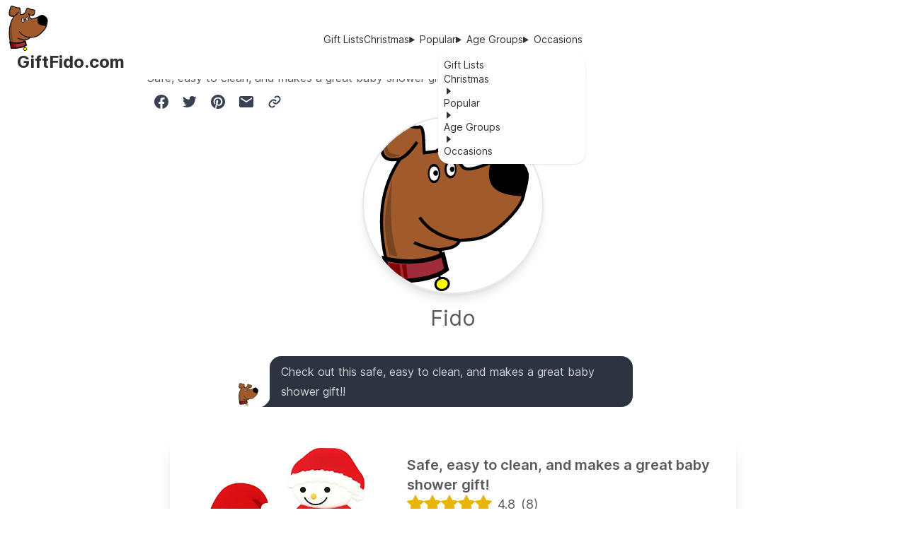

--- FILE ---
content_type: text/html; charset=utf-8
request_url: https://giftfido.com/item/safe-easy-to-clean-and-makes-a-great-baby-shower-gift-B0BB69V9GW
body_size: 10997
content:
<!DOCTYPE html><html lang="en" data-theme="fidoLight"><head><meta charSet="utf-8"/><meta name="viewport" content="width=device-width, initial-scale=1"/><link rel="preload" href="/_next/static/media/c9a5bc6a7c948fb0-s.p.woff2" as="font" crossorigin="" type="font/woff2"/><link rel="preload" as="image" href="/logo.svg" fetchPriority="high"/><link rel="preload" as="image" href="https://m.media-amazon.com/images/I/41a6X3B1suL._SL500_.jpg"/><link rel="stylesheet" href="/_next/static/css/66a56bf7a050d23b.css" data-precedence="next"/><link rel="preload" as="script" fetchPriority="low" href="/_next/static/chunks/webpack-eaafb41863fb2068.js"/><script src="/_next/static/chunks/fd9d1056-39d091420908f4e7.js" async=""></script><script src="/_next/static/chunks/472-0df53f5a6114c118.js" async=""></script><script src="/_next/static/chunks/main-app-892c3dff08e9cd4c.js" async=""></script><script src="/_next/static/chunks/3627521c-8da09f7f34559b2b.js" async=""></script><script src="/_next/static/chunks/326-74459760a935e4d3.js" async=""></script><script src="/_next/static/chunks/413-7f4d118808019361.js" async=""></script><script src="/_next/static/chunks/357-a5031fef07a7edd9.js" async=""></script><script src="/_next/static/chunks/991-bce9488b926001db.js" async=""></script><script src="/_next/static/chunks/app/layout-2518e54635114706.js" async=""></script><script src="/_next/static/chunks/app/item/%5Bslug%5D/page-b556b5bcdea7e209.js" async=""></script><title>Safe, easy to clean, and makes a great baby shower gift! | Gift Fido | Your Trusty Companion for Sniffing Out the Perfect Gift</title><meta name="description" content="I know how important it is for babies to have a safe and soothing teething toy. That&#x27;s why I recommend the Smore Baby Silicone Baby Teether Toy. Made with 100% food-grade silicone, it&#x27;s free of harmful chemicals like BPA and PVC. The flexible material won&#x27;t hurt your baby&#x27;s gums, and it&#x27;s easy to clean. Plus, it&#x27;s high-temperature resistant, so you can sterilize it for extra peace of mind. With its cute design and practicality, it&#x27;s the perfect gift for newborns at baby showers, birthdays, or even Christmas!"/><meta name="author" content="Fido"/><meta name="keywords" content="gift ideas,gift recommendations,wish list,christmas list,birthday list"/><meta property="og:title" content="Safe, easy to clean, and makes a great baby shower gift!"/><meta property="og:description" content="I know how important it is for babies to have a safe and soothing teething toy. That&#x27;s why I recommend the Smore Baby Silicone Baby Teether Toy. Made with 100% food-grade silicone, it&#x27;s free of harmful chemicals like BPA and PVC. The flexible material won&#x27;t hurt your baby&#x27;s gums, and it&#x27;s easy to clean. Plus, it&#x27;s high-temperature resistant, so you can sterilize it for extra peace of mind. With its cute design and practicality, it&#x27;s the perfect gift for newborns at baby showers, birthdays, or even Christmas!"/><meta property="og:url" content="https://giftfido.com/item/safe-easy-to-clean-and-makes-a-great-baby-shower-gift-B0BB69V9GW"/><meta property="og:site_name" content="Gift Fido"/><meta property="og:locale" content="en_US"/><meta property="og:image" content="https://m.media-amazon.com/images/I/41a6X3B1suL._SL500_.jpg"/><meta property="og:image:width" content="1024"/><meta property="og:image:height" content="1024"/><meta property="og:type" content="article"/><meta property="article:published_time" content="2023-10-16T02:16:23.924Z"/><meta property="article:author" content="Fido"/><meta name="twitter:card" content="summary_large_image"/><meta name="twitter:creator" content="@GiftFido"/><meta name="twitter:title" content="Safe, easy to clean, and makes a great baby shower gift!"/><meta name="twitter:description" content="I know how important it is for babies to have a safe and soothing teething toy. That&#x27;s why I recommend the Smore Baby Silicone Baby Teether Toy. Made with 100% food-grade silicone, it&#x27;s free of harmful chemicals like BPA and PVC. The flexible material won&#x27;t hurt your baby&#x27;s gums, and it&#x27;s easy to clean. Plus, it&#x27;s high-temperature resistant, so you can sterilize it for extra peace of mind. With its cute design and practicality, it&#x27;s the perfect gift for newborns at baby showers, birthdays, or even Christmas!"/><meta name="twitter:image" content="https://m.media-amazon.com/images/I/41a6X3B1suL._SL500_.jpg"/><link rel="icon" href="/favicon.ico" type="image/x-icon" sizes="16x16"/><link rel="icon" href="/icon.png?946e5d469f6f7b23" type="image/png" sizes="1024x1024"/><link rel="apple-touch-icon" href="/apple-icon.png?e84bf7a622b44e61" type="image/png" sizes="1024x1024"/><meta name="next-size-adjust"/><script src="/_next/static/chunks/polyfills-c67a75d1b6f99dc8.js" noModule=""></script></head><body class="flex flex-col h-screen justify-between __className_e66fe9"><div class="navbar bg-white fixed z-50"><div class="navbar-start"><a class="normal-case text-xl" href="/"><img alt="GiftFido Logo" fetchPriority="high" width="64" height="64" decoding="async" data-nimg="1" class="object-contain min-w-[32px]" style="color:transparent" src="/logo.svg"/></a><a class="normal-case text-xl" href="/"><span class="text-2xl font-bold ml-4">GiftFido.com</span></a></div><div class="navbar-center hidden md:flex"><ul class="menu menu-horizontal px-1"><li><a href="/gift-lists">Gift Lists</a></li><li><a href="/gift-lists/category/christmas">Christmas</a></li><li tabindex="0"><details><summary>Popular</summary><ul class="p-2"><li><a href="/gift-lists/category/budget-friendly">Budget Friendly</a></li><li><a href="/gift-lists/category/creative">Creative</a></li><li><a href="/gift-lists/category/books">Books</a></li></ul></details></li><li tabindex="0"><details><summary>Age Groups</summary><ul class="p-2"><li><a href="/gift-lists/category/babies">Babies</a></li><li><a href="/gift-lists/category/toddlers">Toddlers</a></li><li><a href="/gift-lists/category/kids">Kids</a></li><li><a href="/gift-lists/category/preteens">Preteens</a></li><li><a href="/gift-lists/category/teenagers">Teenagers</a></li><li><a href="/gift-lists/category/college">College</a></li><li><a href="/gift-lists/category/adults">Adults</a></li><li><a href="/gift-lists/category/grandparents">Grandparents</a></li></ul></details></li><li tabindex="0"><details><summary>Occasions</summary><ul class="p-2"><li><a href="/gift-lists/category/christmas">Christmas</a></li><li><a href="/gift-lists/category/birthday">Birthday</a></li><li><a href="/gift-lists/category/anniversary">Anniversary</a></li></ul></details></li></ul></div><div class="navbar-end"><div class="dropdown dropdown-end"><label tabindex="0" class="btn btn-ghost md:hidden"><svg xmlns="http://www.w3.org/2000/svg" class="h-5 w-5" fill="none" viewBox="0 0 24 24" stroke="currentColor"><path stroke-linecap="round" stroke-linejoin="round" stroke-width="2" d="M4 6h16M4 12h8m-8 6h16"></path></svg></label><ul tabindex="0" class="menu menu-md dropdown-content mt-3 z-[1] p-2 shadow bg-base-100 rounded-box w-52"><li><a href="/gift-lists">Gift Lists</a></li><li><a href="/gift-lists/category/christmas">Christmas</a></li><li><a><svg stroke="currentColor" fill="currentColor" stroke-width="0" viewBox="0 0 1024 1024" height="1em" width="1em" xmlns="http://www.w3.org/2000/svg"><path d="M715.8 493.5L335 165.1c-14.2-12.2-35-1.2-35 18.5v656.8c0 19.7 20.8 30.7 35 18.5l380.8-328.4c10.9-9.4 10.9-27.6 0-37z"></path></svg><span>Popular</span></a><ul class="p-2 hidden"><li><a href="/gift-lists/category/budget-friendly">Budget Friendly</a></li><li><a href="/gift-lists/category/creative">Creative</a></li><li><a href="/gift-lists/category/books">Books</a></li></ul></li><li><a><svg stroke="currentColor" fill="currentColor" stroke-width="0" viewBox="0 0 1024 1024" height="1em" width="1em" xmlns="http://www.w3.org/2000/svg"><path d="M715.8 493.5L335 165.1c-14.2-12.2-35-1.2-35 18.5v656.8c0 19.7 20.8 30.7 35 18.5l380.8-328.4c10.9-9.4 10.9-27.6 0-37z"></path></svg><span>Age Groups</span></a><ul class="p-2 hidden"><li><a href="/gift-lists/category/babies">Babies</a></li><li><a href="/gift-lists/category/toddlers">Toddlers</a></li><li><a href="/gift-lists/category/kids">Kids</a></li><li><a href="/gift-lists/category/preteens">Preteens</a></li><li><a href="/gift-lists/category/teenagers">Teenagers</a></li><li><a href="/gift-lists/category/college">College</a></li><li><a href="/gift-lists/category/adults">Adults</a></li><li><a href="/gift-lists/category/grandparents">Grandparents</a></li></ul></li><li><a><svg stroke="currentColor" fill="currentColor" stroke-width="0" viewBox="0 0 1024 1024" height="1em" width="1em" xmlns="http://www.w3.org/2000/svg"><path d="M715.8 493.5L335 165.1c-14.2-12.2-35-1.2-35 18.5v656.8c0 19.7 20.8 30.7 35 18.5l380.8-328.4c10.9-9.4 10.9-27.6 0-37z"></path></svg><span>Occasions</span></a><ul class="p-2 hidden"><li><a href="/gift-lists/category/christmas">Christmas</a></li><li><a href="/gift-lists/category/birthday">Birthday</a></li><li><a href="/gift-lists/category/anniversary">Anniversary</a></li></ul></li></ul></div></div></div><div class="min-h-[80px]"></div><div class="container mx-auto p-4 prose max-w-4xl"><!--$--><div><h1>Safe, easy to clean, and makes a great baby shower gift!</h1><p class="hidden">Smore Baby Silicone Baby Teether Toy, for Sensory Exploration, Teething Relief, Helps Soothe Sore Gums, Babies &amp; Toddlers, BPA Free Teething Toy Gift, for Newborn Boy and Girl Christmas (2Pack SDJ-1</p><p class="hidden">✍CERTIFICATE - all our products have CPC certification and test reports. We seek mother&#x27;s peace of mind, baby&#x27;s health</p><p class="hidden">✍100% SAFE-Our baby chewing toy is made with 100% food-grade silicone, It has no taste or smell and is free of BPA, PVC, phthalates, leads, and cadmium soft. Is a flexible material that will not hurt your baby&#x27;s gums.</p><p class="hidden">✍Easy Clean-Before using teething toys , please put them in boiling water for 2-3 minutes for disinfecting. Each time after using, please clean it in warm soapy water and put it in an airy place. It&#x27;s also dishwasher safe, （but we suggest hand washing with warm water after using it.）</p><p class="hidden">✍HIGH-TEMPERATURE RESISTANT-The temperature range of silicone products is -50°C to 210°C, can be sterilized at high temperature, and iced, you can use them with confidence</p><p class="hidden">✍SHOWER GIFT-Silicone teether with a pacifier for newborns is practical, cute also easy to use, these baby teether toys can be applied as nice gifts given to babies at baby shower parties, baby birthdays, Christmas gifts, and more</p><div class="flex text-2xl"><div class="m-2"><a href="https://www.facebook.com/dialog/share?app_id=643907307618466&amp;display=popup&amp;href=https://giftfido.com/item/safe-easy-to-clean-and-makes-a-great-baby-shower-gift-B0BB69V9GW&amp;redirect_uri=https://giftfido.com/item/safe-easy-to-clean-and-makes-a-great-baby-shower-gift-B0BB69V9GW" target="_blank" class="text-gray-700 hover:text-black"><svg stroke="currentColor" fill="currentColor" stroke-width="0" viewBox="0 0 24 24" height="1em" width="1em" xmlns="http://www.w3.org/2000/svg"><path d="M12.001 2.002c-5.522 0-9.999 4.477-9.999 9.999 0 4.99 3.656 9.126 8.437 9.879v-6.988h-2.54v-2.891h2.54V9.798c0-2.508 1.493-3.891 3.776-3.891 1.094 0 2.24.195 2.24.195v2.459h-1.264c-1.24 0-1.628.772-1.628 1.563v1.875h2.771l-.443 2.891h-2.328v6.988C18.344 21.129 22 16.992 22 12.001c0-5.522-4.477-9.999-9.999-9.999z"></path></svg></a></div><div class="m-2"><a href="https://twitter.com/share?text=Safe,%20easy%20to%20clean,%20and%20makes%20a%20great%20baby%20shower%20gift!&amp;hashtags=&amp;url=https://giftfido.com/item/safe-easy-to-clean-and-makes-a-great-baby-shower-gift-B0BB69V9GW" target="_blank" class="text-gray-700 hover:text-black"><svg stroke="currentColor" fill="currentColor" stroke-width="0" viewBox="0 0 24 24" height="1em" width="1em" xmlns="http://www.w3.org/2000/svg"><path d="M19.633 7.997c.013.175.013.349.013.523 0 5.325-4.053 11.461-11.46 11.461-2.282 0-4.402-.661-6.186-1.809.324.037.636.05.973.05a8.07 8.07 0 0 0 5.001-1.721 4.036 4.036 0 0 1-3.767-2.793c.249.037.499.062.761.062.361 0 .724-.05 1.061-.137a4.027 4.027 0 0 1-3.23-3.953v-.05c.537.299 1.16.486 1.82.511a4.022 4.022 0 0 1-1.796-3.354c0-.748.199-1.434.548-2.032a11.457 11.457 0 0 0 8.306 4.215c-.062-.3-.1-.611-.1-.923a4.026 4.026 0 0 1 4.028-4.028c1.16 0 2.207.486 2.943 1.272a7.957 7.957 0 0 0 2.556-.973 4.02 4.02 0 0 1-1.771 2.22 8.073 8.073 0 0 0 2.319-.624 8.645 8.645 0 0 1-2.019 2.083z"></path></svg></a></div><div class="m-2"><a href="https://pinterest.com/pin/create/button/?url=https://giftfido.com/item/safe-easy-to-clean-and-makes-a-great-baby-shower-gift-B0BB69V9GW&amp;media=https://m.media-amazon.com/images/I/41a6X3B1suL._SL500_.jpg&amp;description=I%20know%20how%20important%20it%20is%20for%20babies%20to%20have%20a%20safe%20and%20soothing%20teething%20toy.%20That&#x27;s%20why%20I%20recommend%20the%20Smore%20Baby%20Silicone%20Baby%20Teether%20Toy.%20Made%20with%20100%25%20food-grade%20silicone,%20it&#x27;s%20free%20of%20harmful%20chemicals%20like%20BPA%20and%20PVC.%20The%20flexible%20material%20won&#x27;t%20hurt%20your%20baby&#x27;s%20gums,%20and%20it&#x27;s%20easy%20to%20clean.%20Plus,%20it&#x27;s%20high-temperature%20resistant,%20so%20you%20can%20sterilize%20it%20for%20extra%20peace%20of%20mind.%20With%20its%20cute%20design%20and%20practicality,%20it&#x27;s%20the%20perfect%20gift%20for%20newborns%20at%20baby%20showers,%20birthdays,%20or%20even%20Christmas!" target="_blank" class="text-gray-700 hover:text-black"><svg stroke="currentColor" fill="currentColor" stroke-width="0" viewBox="0 0 24 24" height="1em" width="1em" xmlns="http://www.w3.org/2000/svg"><path d="M11.99 2C6.472 2 2 6.473 2 11.99c0 4.232 2.633 7.85 6.35 9.306-.088-.79-.166-2.006.034-2.868.182-.78 1.172-4.966 1.172-4.966s-.299-.599-.299-1.484c0-1.388.805-2.425 1.808-2.425.853 0 1.264.64 1.264 1.407 0 .858-.546 2.139-.827 3.327-.235.994.499 1.805 1.479 1.805 1.775 0 3.141-1.872 3.141-4.575 0-2.392-1.719-4.064-4.173-4.064-2.843 0-4.512 2.132-4.512 4.335 0 .858.331 1.779.744 2.28a.3.3 0 0 1 .069.286c-.076.315-.245.994-.277 1.133-.044.183-.145.222-.335.134-1.247-.581-2.027-2.405-2.027-3.871 0-3.151 2.289-6.045 6.601-6.045 3.466 0 6.159 2.469 6.159 5.77 0 3.444-2.171 6.213-5.184 6.213-1.013 0-1.964-.525-2.29-1.146l-.623 2.374c-.225.868-.834 1.956-1.241 2.62a10 10 0 0 0 2.958.445c5.517 0 9.99-4.473 9.99-9.99S17.507 2 11.99 2"></path></svg></a></div><div class="m-2"><a href="/cdn-cgi/l/email-protection#[base64]" target="_blank" class="text-gray-700 hover:text-black"><svg stroke="currentColor" fill="currentColor" stroke-width="0" viewBox="0 0 24 24" height="1em" width="1em" xmlns="http://www.w3.org/2000/svg"><path fill="none" d="M0 0h24v24H0z"></path><path d="M20 4H4c-1.1 0-1.99.9-1.99 2L2 18c0 1.1.9 2 2 2h16c1.1 0 2-.9 2-2V6c0-1.1-.9-2-2-2zm0 4l-8 5-8-5V6l8 5 8-5v2z"></path></svg></a></div><div class="m-2"><a href="safe-easy-to-clean-and-makes-a-great-baby-shower-gift-B0BB69V9GW" class="text-gray-700 hover:text-black"><svg stroke="currentColor" fill="currentColor" stroke-width="0" viewBox="0 0 24 24" height="1em" width="1em" xmlns="http://www.w3.org/2000/svg"><path d="M8.465 11.293c1.133-1.133 3.109-1.133 4.242 0l.707.707 1.414-1.414-.707-.707c-.943-.944-2.199-1.465-3.535-1.465s-2.592.521-3.535 1.465L4.929 12a5.008 5.008 0 0 0 0 7.071 4.983 4.983 0 0 0 3.535 1.462A4.982 4.982 0 0 0 12 19.071l.707-.707-1.414-1.414-.707.707a3.007 3.007 0 0 1-4.243 0 3.005 3.005 0 0 1 0-4.243l2.122-2.121z"></path><path d="m12 4.929-.707.707 1.414 1.414.707-.707a3.007 3.007 0 0 1 4.243 0 3.005 3.005 0 0 1 0 4.243l-2.122 2.121c-1.133 1.133-3.109 1.133-4.242 0L10.586 12l-1.414 1.414.707.707c.943.944 2.199 1.465 3.535 1.465s2.592-.521 3.535-1.465L19.071 12a5.008 5.008 0 0 0 0-7.071 5.006 5.006 0 0 0-7.071 0z"></path></svg></a></div></div><div class="flex flex-col justify-center"><div class="avatar self-center"><div class="w-[256px] rounded-full border-2 shadow-lg"><img alt="Fido Avatar" loading="lazy" width="256" height="256" decoding="async" data-nimg="1" class="m-0 p-0.5 pl-1.5" style="color:transparent" src="/logo.svg"/></div></div><div class="self-center text-3xl my-4">Fido</div></div><div class="flex justify-center my-4"><div class="chat chat-start"><div class="chat-image avatar"><div class="w-10 rounded-full"><img alt="Fido&#x27;s chat avatar" loading="lazy" width="40" height="40" decoding="async" data-nimg="1" class="m-0 p-0.5 pl-1.5" style="color:transparent" src="/logo.svg"/></div></div><div class="chat-bubble"><div class="overflow-hidden  ">Check out this safe, easy to clean, and makes a great baby shower gift!!</div></div></div></div><div><div class="card lg:card-side md:m-8 bg-base-100 shadow-xl"><figure class="m-0"><a href="https://www.amazon.com/dp/B0BB69V9GW?tag=pegsiesonamaz-20&amp;linkCode=osi&amp;th=1&amp;psc=1" rel="nofollow" class="flex align-middle"><img src="https://m.media-amazon.com/images/I/41a6X3B1suL._SL500_.jpg" alt="Smore Baby Silicone Baby Teether Toy, for Sensory Exploration, Teething Relief, Helps Soothe Sore Gums, Babies &amp; Toddlers, BPA Free Teething Toy Gift, for Newborn Boy and Girl Christmas (2Pack SDJ-1" width="384" height="384" class="transition object-contain m-0 hover:scale-105"/></a></figure><div class="card-body"><a href="https://www.amazon.com/dp/B0BB69V9GW?tag=pegsiesonamaz-20&amp;linkCode=osi&amp;th=1&amp;psc=1" rel="nofollow" class="link link-hover"><h2 class="card-title my-0">Safe, easy to clean, and makes a great baby shower gift!</h2></a><p class="hidden">Smore Baby Silicone Baby Teether Toy, for Sensory Exploration, Teething Relief, Helps Soothe Sore Gums, Babies &amp; Toddlers, BPA Free Teething Toy Gift, for Newborn Boy and Girl Christmas (2Pack SDJ-1</p><div class="flex align-middle item-center "><div class="flex gap-x-0.5 "><div class="text-2xl text-yellow-500"><svg stroke="currentColor" fill="currentColor" stroke-width="0" viewBox="0 0 16 16" height="1em" width="1em" xmlns="http://www.w3.org/2000/svg"><path d="M3.612 15.443c-.386.198-.824-.149-.746-.592l.83-4.73L.173 6.765c-.329-.314-.158-.888.283-.95l4.898-.696L7.538.792c.197-.39.73-.39.927 0l2.184 4.327 4.898.696c.441.062.612.636.282.95l-3.522 3.356.83 4.73c.078.443-.36.79-.746.592L8 13.187l-4.389 2.256z"></path></svg></div><div class="text-2xl text-yellow-500"><svg stroke="currentColor" fill="currentColor" stroke-width="0" viewBox="0 0 16 16" height="1em" width="1em" xmlns="http://www.w3.org/2000/svg"><path d="M3.612 15.443c-.386.198-.824-.149-.746-.592l.83-4.73L.173 6.765c-.329-.314-.158-.888.283-.95l4.898-.696L7.538.792c.197-.39.73-.39.927 0l2.184 4.327 4.898.696c.441.062.612.636.282.95l-3.522 3.356.83 4.73c.078.443-.36.79-.746.592L8 13.187l-4.389 2.256z"></path></svg></div><div class="text-2xl text-yellow-500"><svg stroke="currentColor" fill="currentColor" stroke-width="0" viewBox="0 0 16 16" height="1em" width="1em" xmlns="http://www.w3.org/2000/svg"><path d="M3.612 15.443c-.386.198-.824-.149-.746-.592l.83-4.73L.173 6.765c-.329-.314-.158-.888.283-.95l4.898-.696L7.538.792c.197-.39.73-.39.927 0l2.184 4.327 4.898.696c.441.062.612.636.282.95l-3.522 3.356.83 4.73c.078.443-.36.79-.746.592L8 13.187l-4.389 2.256z"></path></svg></div><div class="text-2xl text-yellow-500"><svg stroke="currentColor" fill="currentColor" stroke-width="0" viewBox="0 0 16 16" height="1em" width="1em" xmlns="http://www.w3.org/2000/svg"><path d="M3.612 15.443c-.386.198-.824-.149-.746-.592l.83-4.73L.173 6.765c-.329-.314-.158-.888.283-.95l4.898-.696L7.538.792c.197-.39.73-.39.927 0l2.184 4.327 4.898.696c.441.062.612.636.282.95l-3.522 3.356.83 4.73c.078.443-.36.79-.746.592L8 13.187l-4.389 2.256z"></path></svg></div><div class="text-2xl text-yellow-500"><svg stroke="currentColor" fill="currentColor" stroke-width="0" viewBox="0 0 16 16" height="1em" width="1em" xmlns="http://www.w3.org/2000/svg"><path d="M3.612 15.443c-.386.198-.824-.149-.746-.592l.83-4.73L.173 6.765c-.329-.314-.158-.888.283-.95l4.898-.696L7.538.792c.197-.39.73-.39.927 0l2.184 4.327 4.898.696c.441.062.612.636.282.95l-3.522 3.356.83 4.73c.078.443-.36.79-.746.592L8 13.187l-4.389 2.256z"></path></svg></div></div><span class="ml-2 text-lg">4.8</span><span class="ml-2 text-lg">(<!-- -->8<!-- -->)</span></div><div class="flex flex-wrap justify-center my-4"><div class="badge badge-primary m-2"><svg stroke="currentColor" fill="currentColor" stroke-width="0" viewBox="0 0 1024 1024" height="1em" width="1em" xmlns="http://www.w3.org/2000/svg"><path d="M512 64C264.6 64 64 264.6 64 512s200.6 448 448 448 448-200.6 448-448S759.4 64 512 64zm193.5 301.7l-210.6 292a31.8 31.8 0 0 1-51.7 0L318.5 484.9c-3.8-5.3 0-12.7 6.5-12.7h46.9c10.2 0 19.9 4.9 25.9 13.3l71.2 98.8 157.2-218c6-8.3 15.6-13.3 25.9-13.3H699c6.5 0 10.3 7.4 6.5 12.7z"></path></svg> Amazon Fulfilled</div><div class="badge badge-primary m-2"><svg stroke="currentColor" fill="currentColor" stroke-width="0" viewBox="0 0 1024 1024" height="1em" width="1em" xmlns="http://www.w3.org/2000/svg"><path d="M512 64C264.6 64 64 264.6 64 512s200.6 448 448 448 448-200.6 448-448S759.4 64 512 64zm193.5 301.7l-210.6 292a31.8 31.8 0 0 1-51.7 0L318.5 484.9c-3.8-5.3 0-12.7 6.5-12.7h46.9c10.2 0 19.9 4.9 25.9 13.3l71.2 98.8 157.2-218c6-8.3 15.6-13.3 25.9-13.3H699c6.5 0 10.3 7.4 6.5 12.7z"></path></svg> Free Shipping Eligible</div><div class="badge badge-primary m-2"><svg stroke="currentColor" fill="currentColor" stroke-width="0" viewBox="0 0 1024 1024" height="1em" width="1em" xmlns="http://www.w3.org/2000/svg"><path d="M512 64C264.6 64 64 264.6 64 512s200.6 448 448 448 448-200.6 448-448S759.4 64 512 64zm193.5 301.7l-210.6 292a31.8 31.8 0 0 1-51.7 0L318.5 484.9c-3.8-5.3 0-12.7 6.5-12.7h46.9c10.2 0 19.9 4.9 25.9 13.3l71.2 98.8 157.2-218c6-8.3 15.6-13.3 25.9-13.3H699c6.5 0 10.3 7.4 6.5 12.7z"></path></svg> Amazon Prime</div></div><div class="flex-grow"></div><div class="card-actions justify-end"><a href="https://www.amazon.com/dp/B0BB69V9GW?tag=pegsiesonamaz-20&amp;linkCode=osi&amp;th=1&amp;psc=1" rel="nofollow" class="btn btn-success hover:bg-green-800"><svg stroke="currentColor" fill="currentColor" stroke-width="0" viewBox="0 0 1024 1024" class="text-lg" height="1em" width="1em" xmlns="http://www.w3.org/2000/svg"><path d="M825 768.9c-3.3-.9-7.3-.4-11.9 1.3-61.6 28.2-121.5 48.3-179.7 60.2C507.7 856 385.2 842.6 266 790.3c-33.1-14.6-79.1-39.2-138-74a9.36 9.36 0 0 0-5.3-2c-2-.1-3.7.1-5.3.9-1.6.8-2.8 1.8-3.7 3.1-.9 1.3-1.1 3.1-.4 5.4.6 2.2 2.1 4.7 4.6 7.4 10.4 12.2 23.3 25.2 38.6 39s35.6 29.4 60.9 46.8c25.3 17.4 51.8 32.9 79.3 46.4 27.6 13.5 59.6 24.9 96.1 34.1s73 13.8 109.4 13.8c36.2 0 71.4-3.7 105.5-10.9 34.2-7.3 63-15.9 86.5-25.9 23.4-9.9 45-21 64.8-33 19.8-12 34.4-22.2 43.9-30.3 9.5-8.2 16.3-14.6 20.2-19.4 4.6-5.7 6.9-10.6 6.9-14.9.1-4.5-1.7-7.1-5-7.9zM527.4 348.1c-15.2 1.3-33.5 4.1-55 8.3-21.5 4.1-41.4 9.3-59.8 15.4s-37.2 14.6-56.3 25.4c-19.2 10.8-35.5 23.2-49 37s-24.5 31.1-33.1 52c-8.6 20.8-12.9 43.7-12.9 68.7 0 27.1 4.7 51.2 14.3 72.5 9.5 21.3 22.2 38 38.2 50.4 15.9 12.4 34 22.1 54 29.2 20 7.1 41.2 10.3 63.2 9.4 22-.9 43.5-4.3 64.4-10.3 20.8-5.9 40.4-15.4 58.6-28.3 18.2-12.9 33.1-28.2 44.8-45.7 4.3 6.6 8.1 11.5 11.5 14.7l8.7 8.9c5.8 5.9 14.7 14.6 26.7 26.1 11.9 11.5 24.1 22.7 36.3 33.7l104.4-99.9-6-4.9c-4.3-3.3-9.4-8-15.2-14.3-5.8-6.2-11.6-13.1-17.2-20.5-5.7-7.4-10.6-16.1-14.7-25.9-4.1-9.8-6.2-19.3-6.2-28.5V258.7c0-10.1-1.9-21-5.7-32.8-3.9-11.7-10.7-24.5-20.7-38.3-10-13.8-22.4-26.2-37.2-37-14.9-10.8-34.7-20-59.6-27.4-24.8-7.4-52.6-11.1-83.2-11.1-31.3 0-60.4 3.7-87.6 10.9-27.1 7.3-50.3 17-69.7 29.2-19.3 12.2-35.9 26.3-49.7 42.4-13.8 16.1-24.1 32.9-30.8 50.4-6.7 17.5-10.1 35.2-10.1 53.1L408 310c5.5-16.4 12.9-30.6 22-42.8 9.2-12.2 17.9-21 25.8-26.5 8-5.5 16.6-9.9 25.7-13.2 9.2-3.3 15.4-5 18.6-5.4 3.2-.3 5.7-.4 7.6-.4 26.7 0 45.2 7.9 55.6 23.6 6.5 9.5 9.7 23.9 9.7 43.3v56.6c-15.2.6-30.4 1.6-45.6 2.9zM573.1 500c0 16.6-2.2 31.7-6.5 45-9.2 29.1-26.7 47.4-52.4 54.8-22.4 6.6-43.7 3.3-63.9-9.8-21.5-14-32.2-33.8-32.2-59.3 0-19.9 5-36.9 15-51.1 10-14.1 23.3-24.7 40-31.7s33-12 49-14.9c15.9-3 33-4.8 51-5.4V500zm335.2 218.9c-4.3-5.4-15.9-8.9-34.9-10.7-19-1.8-35.5-1.7-49.7.4-15.3 1.8-31.1 6.2-47.3 13.4-16.3 7.1-23.4 13.1-21.6 17.8l.7 1.3.9.7 1.4.2h4.6c.8 0 1.8-.1 3.2-.2 1.4-.1 2.7-.3 3.9-.4 1.2-.1 2.9-.3 5.1-.4 2.1-.1 4.1-.4 6-.7.3 0 3.7-.3 10.3-.9 6.6-.6 11.4-1 14.3-1.3 2.9-.3 7.8-.6 14.5-.9 6.7-.3 12.1-.3 16.1 0 4 .3 8.5.7 13.6 1.1 5.1.4 9.2 1.3 12.4 2.7 3.2 1.3 5.6 3 7.1 5.1 5.2 6.6 4.2 21.2-3 43.9s-14 40.8-20.4 54.2c-2.8 5.7-2.8 9.2 0 10.7s6.7.1 11.9-4c15.6-12.2 28.6-30.6 39.1-55.3 6.1-14.6 10.5-29.8 13.1-45.7 2.4-15.9 2-26.2-1.3-31z"></path></svg> | $<!-- -->9.99</a></div></div></div><div class="flex justify-center mt-4"><div class="chat chat-start"><div class="chat-image avatar"><div class="w-10 rounded-full"><img alt="Fido&#x27;s chat avatar" loading="lazy" width="40" height="40" decoding="async" data-nimg="1" class="m-0 p-0.5 pl-1.5" style="color:transparent" src="/logo.svg"/></div></div><div class="chat-bubble"><div class="overflow-hidden max-h-[150px] ">I know how important it is for babies to have a safe and soothing teething toy. That&#x27;s why I recommend the Smore Baby Silicone Baby Teether Toy. Made with 100% food-grade silicone, it&#x27;s free of harmful chemicals like BPA and PVC. The flexible material won&#x27;t hurt your baby&#x27;s gums, and it&#x27;s easy to clean. Plus, it&#x27;s high-temperature resistant, so you can sterilize it for extra peace of mind. With its cute design and practicality, it&#x27;s the perfect gift for newborns at baby showers, birthdays, or even Christmas!<!-- --> </div><div class="absolute w-full ml-[-16px] bottom-0 text-center mt-[-30px] bg-gradient-to-t from-70% from-[#2B3440] to-transparent"><div class="divider before:bg-white/50 after:bg-white/50 mb-2 px-8 md:px-20"><a class="link link-hover text-white/50">Show More</a></div></div></div></div></div></div></div><!--/$--></div><footer class="footer p-10 bg-white text-base-content mt-10"><aside><a class="link link-hover" href="/"><img alt="GiftFido.com Logo" loading="lazy" width="50" height="50" decoding="async" data-nimg="1" style="color:transparent" src="/logo.svg"/></a><p><a class="link link-hover" href="/">GiftFido.com</a><br/>© <!-- -->2026</p></aside><nav><header class="footer-title flex">Social</header><div class="flex text-2xl"><div class="m-2"><a href="https://facebook.com/GiftFido" target="_blank" class="text-gray-700 hover:text-black"><svg stroke="currentColor" fill="currentColor" stroke-width="0" viewBox="0 0 24 24" height="1em" width="1em" xmlns="http://www.w3.org/2000/svg"><path d="M12.001 2.002c-5.522 0-9.999 4.477-9.999 9.999 0 4.99 3.656 9.126 8.437 9.879v-6.988h-2.54v-2.891h2.54V9.798c0-2.508 1.493-3.891 3.776-3.891 1.094 0 2.24.195 2.24.195v2.459h-1.264c-1.24 0-1.628.772-1.628 1.563v1.875h2.771l-.443 2.891h-2.328v6.988C18.344 21.129 22 16.992 22 12.001c0-5.522-4.477-9.999-9.999-9.999z"></path></svg></a></div><div class="m-2"><a href="https://twitter.com/GiftFido" target="_blank" class="text-gray-700 hover:text-black"><svg stroke="currentColor" fill="currentColor" stroke-width="0" viewBox="0 0 24 24" height="1em" width="1em" xmlns="http://www.w3.org/2000/svg"><path d="M19.633 7.997c.013.175.013.349.013.523 0 5.325-4.053 11.461-11.46 11.461-2.282 0-4.402-.661-6.186-1.809.324.037.636.05.973.05a8.07 8.07 0 0 0 5.001-1.721 4.036 4.036 0 0 1-3.767-2.793c.249.037.499.062.761.062.361 0 .724-.05 1.061-.137a4.027 4.027 0 0 1-3.23-3.953v-.05c.537.299 1.16.486 1.82.511a4.022 4.022 0 0 1-1.796-3.354c0-.748.199-1.434.548-2.032a11.457 11.457 0 0 0 8.306 4.215c-.062-.3-.1-.611-.1-.923a4.026 4.026 0 0 1 4.028-4.028c1.16 0 2.207.486 2.943 1.272a7.957 7.957 0 0 0 2.556-.973 4.02 4.02 0 0 1-1.771 2.22 8.073 8.073 0 0 0 2.319-.624 8.645 8.645 0 0 1-2.019 2.083z"></path></svg></a></div><div class="m-2"><a href="https://www.pinterest.com/GiftFido/" target="_blank" class="text-gray-700 hover:text-black"><svg stroke="currentColor" fill="currentColor" stroke-width="0" viewBox="0 0 24 24" height="1em" width="1em" xmlns="http://www.w3.org/2000/svg"><path d="M11.99 2C6.472 2 2 6.473 2 11.99c0 4.232 2.633 7.85 6.35 9.306-.088-.79-.166-2.006.034-2.868.182-.78 1.172-4.966 1.172-4.966s-.299-.599-.299-1.484c0-1.388.805-2.425 1.808-2.425.853 0 1.264.64 1.264 1.407 0 .858-.546 2.139-.827 3.327-.235.994.499 1.805 1.479 1.805 1.775 0 3.141-1.872 3.141-4.575 0-2.392-1.719-4.064-4.173-4.064-2.843 0-4.512 2.132-4.512 4.335 0 .858.331 1.779.744 2.28a.3.3 0 0 1 .069.286c-.076.315-.245.994-.277 1.133-.044.183-.145.222-.335.134-1.247-.581-2.027-2.405-2.027-3.871 0-3.151 2.289-6.045 6.601-6.045 3.466 0 6.159 2.469 6.159 5.77 0 3.444-2.171 6.213-5.184 6.213-1.013 0-1.964-.525-2.29-1.146l-.623 2.374c-.225.868-.834 1.956-1.241 2.62a10 10 0 0 0 2.958.445c5.517 0 9.99-4.473 9.99-9.99S17.507 2 11.99 2"></path></svg></a></div></div></nav><nav><header class="footer-title">About</header><a href="/about" class="link link-hover">About GiftFido</a><a href="/contact" class="link link-hover">Contact</a><a href="/privacy" class="link link-hover">Privacy Policy</a></nav></footer><div class="toast"></div><script data-cfasync="false" src="/cdn-cgi/scripts/5c5dd728/cloudflare-static/email-decode.min.js"></script><script src="/_next/static/chunks/webpack-eaafb41863fb2068.js" async=""></script><script>(self.__next_f=self.__next_f||[]).push([0]);self.__next_f.push([2,null])</script><script>self.__next_f.push([1,"1:HL[\"/_next/static/media/c9a5bc6a7c948fb0-s.p.woff2\",\"font\",{\"crossOrigin\":\"\",\"type\":\"font/woff2\"}]\n2:HL[\"/_next/static/css/66a56bf7a050d23b.css\",\"style\"]\n0:\"$L3\"\n"])</script><script>self.__next_f.push([1,"4:I[3728,[],\"\"]\n6:I[9928,[],\"\"]\n7:I[610,[\"712\",\"static/chunks/3627521c-8da09f7f34559b2b.js\",\"326\",\"static/chunks/326-74459760a935e4d3.js\",\"413\",\"static/chunks/413-7f4d118808019361.js\",\"357\",\"static/chunks/357-a5031fef07a7edd9.js\",\"991\",\"static/chunks/991-bce9488b926001db.js\",\"185\",\"static/chunks/app/layout-2518e54635114706.js\"],\"AuthProvider\"]\n8:I[4384,[\"712\",\"static/chunks/3627521c-8da09f7f34559b2b.js\",\"326\",\"static/chunks/326-74459760a935e4d3.js\",\"413\",\"static/chunks/413-7f4d118808019361.js\",\"991\",\"static"])</script><script>self.__next_f.push([1,"/chunks/991-bce9488b926001db.js\",\"390\",\"static/chunks/app/item/%5Bslug%5D/page-b556b5bcdea7e209.js\"],\"\"]\n9:I[6954,[],\"\"]\na:I[7264,[],\"\"]\nd:I[8326,[\"712\",\"static/chunks/3627521c-8da09f7f34559b2b.js\",\"326\",\"static/chunks/326-74459760a935e4d3.js\",\"413\",\"static/chunks/413-7f4d118808019361.js\",\"991\",\"static/chunks/991-bce9488b926001db.js\",\"390\",\"static/chunks/app/item/%5Bslug%5D/page-b556b5bcdea7e209.js\"],\"\"]\ne:I[413,[\"712\",\"static/chunks/3627521c-8da09f7f34559b2b.js\",\"326\",\"static/chunks/326-74459760a935e4d3.js"])</script><script>self.__next_f.push([1,"\",\"413\",\"static/chunks/413-7f4d118808019361.js\",\"991\",\"static/chunks/991-bce9488b926001db.js\",\"390\",\"static/chunks/app/item/%5Bslug%5D/page-b556b5bcdea7e209.js\"],\"Image\"]\nf:I[8392,[\"712\",\"static/chunks/3627521c-8da09f7f34559b2b.js\",\"326\",\"static/chunks/326-74459760a935e4d3.js\",\"413\",\"static/chunks/413-7f4d118808019361.js\",\"357\",\"static/chunks/357-a5031fef07a7edd9.js\",\"991\",\"static/chunks/991-bce9488b926001db.js\",\"185\",\"static/chunks/app/layout-2518e54635114706.js\"],\"Notifications\"]\n10:I[4441,[\"712\",\"static/"])</script><script>self.__next_f.push([1,"chunks/3627521c-8da09f7f34559b2b.js\",\"326\",\"static/chunks/326-74459760a935e4d3.js\",\"413\",\"static/chunks/413-7f4d118808019361.js\",\"357\",\"static/chunks/357-a5031fef07a7edd9.js\",\"991\",\"static/chunks/991-bce9488b926001db.js\",\"185\",\"static/chunks/app/layout-2518e54635114706.js\"],\"Analytics\"]\n"])</script><script>self.__next_f.push([1,"3:[[[\"$\",\"link\",\"0\",{\"rel\":\"stylesheet\",\"href\":\"/_next/static/css/66a56bf7a050d23b.css\",\"precedence\":\"next\",\"crossOrigin\":\"$undefined\"}]],[\"$\",\"$L4\",null,{\"buildId\":\"7jKPYyiI8YkpmnWiHWohJ\",\"assetPrefix\":\"\",\"initialCanonicalUrl\":\"/item/safe-easy-to-clean-and-makes-a-great-baby-shower-gift-B0BB69V9GW\",\"initialTree\":[\"\",{\"children\":[\"item\",{\"children\":[[\"slug\",\"safe-easy-to-clean-and-makes-a-great-baby-shower-gift-B0BB69V9GW\",\"d\"],{\"children\":[\"__PAGE__\",{}]}]}]},\"$undefined\",\"$undefined\",true],\"initialHead\":[false,\"$L5\"],\"globalErrorComponent\":\"$6\",\"children\":[null,[\"$\",\"$L7\",null,{\"children\":[\"$\",\"html\",null,{\"lang\":\"en\",\"data-theme\":\"fidoLight\",\"children\":[\"$\",\"body\",null,{\"className\":\"flex flex-col h-screen justify-between __className_e66fe9\",\"children\":[[\"$\",\"$L8\",null,{}],[\"$\",\"div\",null,{\"className\":\"min-h-[80px]\"}],[\"$\",\"div\",null,{\"className\":\"container mx-auto p-4 prose max-w-4xl\",\"children\":[\"$\",\"$L9\",null,{\"parallelRouterKey\":\"children\",\"segmentPath\":[\"children\"],\"loading\":[\"$\",\"div\",null,{\"className\":\"flex justify-center align-middle\",\"children\":[\"$\",\"span\",null,{\"className\":\"loading loading-spinner loading-sm\"}]}],\"loadingStyles\":[],\"loadingScripts\":[],\"hasLoading\":true,\"error\":\"$undefined\",\"errorStyles\":\"$undefined\",\"errorScripts\":\"$undefined\",\"template\":[\"$\",\"$La\",null,{}],\"templateStyles\":\"$undefined\",\"templateScripts\":\"$undefined\",\"notFound\":[[\"$\",\"title\",null,{\"children\":\"404: This page could not be found.\"}],[\"$\",\"div\",null,{\"style\":{\"fontFamily\":\"system-ui,\\\"Segoe UI\\\",Roboto,Helvetica,Arial,sans-serif,\\\"Apple Color Emoji\\\",\\\"Segoe UI Emoji\\\"\",\"height\":\"100vh\",\"textAlign\":\"center\",\"display\":\"flex\",\"flexDirection\":\"column\",\"alignItems\":\"center\",\"justifyContent\":\"center\"},\"children\":[\"$\",\"div\",null,{\"children\":[[\"$\",\"style\",null,{\"dangerouslySetInnerHTML\":{\"__html\":\"body{color:#000;background:#fff;margin:0}.next-error-h1{border-right:1px solid rgba(0,0,0,.3)}@media (prefers-color-scheme:dark){body{color:#fff;background:#000}.next-error-h1{border-right:1px solid rgba(255,255,255,.3)}}\"}}],[\"$\",\"h1\",null,{\"className\":\"next-error-h1\",\"style\":{\"display\":\"inline-block\",\"margin\":\"0 20px 0 0\",\"padding\":\"0 23px 0 0\",\"fontSize\":24,\"fontWeight\":500,\"verticalAlign\":\"top\",\"lineHeight\":\"49px\"},\"children\":\"404\"}],[\"$\",\"div\",null,{\"style\":{\"display\":\"inline-block\"},\"children\":[\"$\",\"h2\",null,{\"style\":{\"fontSize\":14,\"fontWeight\":400,\"lineHeight\":\"49px\",\"margin\":0},\"children\":\"This page could not be found.\"}]}]]}]}]],\"notFoundStyles\":[],\"initialChildNode\":[\"$\",\"$L9\",null,{\"parallelRouterKey\":\"children\",\"segmentPath\":[\"children\",\"item\",\"children\"],\"loading\":\"$undefined\",\"loadingStyles\":\"$undefined\",\"loadingScripts\":\"$undefined\",\"hasLoading\":false,\"error\":\"$undefined\",\"errorStyles\":\"$undefined\",\"errorScripts\":\"$undefined\",\"template\":[\"$\",\"$La\",null,{}],\"templateStyles\":\"$undefined\",\"templateScripts\":\"$undefined\",\"notFound\":\"$undefined\",\"notFoundStyles\":\"$undefined\",\"initialChildNode\":[\"$\",\"$L9\",null,{\"parallelRouterKey\":\"children\",\"segmentPath\":[\"children\",\"item\",\"children\",[\"slug\",\"safe-easy-to-clean-and-makes-a-great-baby-shower-gift-B0BB69V9GW\",\"d\"],\"children\"],\"loading\":\"$undefined\",\"loadingStyles\":\"$undefined\",\"loadingScripts\":\"$undefined\",\"hasLoading\":false,\"error\":\"$undefined\",\"errorStyles\":\"$undefined\",\"errorScripts\":\"$undefined\",\"template\":[\"$\",\"$La\",null,{}],\"templateStyles\":\"$undefined\",\"templateScripts\":\"$undefined\",\"notFound\":\"$undefined\",\"notFoundStyles\":\"$undefined\",\"initialChildNode\":[\"$Lb\",\"$Lc\",null],\"childPropSegment\":\"__PAGE__\",\"styles\":null}],\"childPropSegment\":[\"slug\",\"safe-easy-to-clean-and-makes-a-great-baby-shower-gift-B0BB69V9GW\",\"d\"],\"styles\":null}],\"childPropSegment\":\"item\",\"styles\":null}]}],[\"$\",\"footer\",null,{\"className\":\"footer p-10 bg-white text-base-content mt-10\",\"children\":[[\"$\",\"aside\",null,{\"children\":[[\"$\",\"$Ld\",null,{\"className\":\"link link-hover\",\"href\":\"/\",\"children\":[\"$\",\"$Le\",null,{\"src\":\"/logo.svg\",\"width\":50,\"height\":50,\"alt\":\"GiftFido.com Logo\"}]}],[\"$\",\"p\",null,{\"children\":[[\"$\",\"$Ld\",null,{\"className\":\"link link-hover\",\"href\":\"/\",\"children\":\"GiftFido.com\"}],[\"$\",\"br\",null,{}],\"© \",2026]}]]}],[\"$\",\"nav\",null,{\"children\":[[\"$\",\"header\",null,{\"className\":\"footer-title flex\",\"children\":\"Social\"}],[\"$\",\"div\",null,{\"className\":\"flex text-2xl\",\"children\":[[\"$\",\"div\",null,{\"className\":\"m-2\",\"children\":[\"$\",\"a\",null,{\"href\":\"https://facebook.com/GiftFido\",\"target\":\"_blank\",\"className\":\"text-gray-700 hover:text-black\",\"children\":[\"$\",\"svg\",null,{\"stroke\":\"currentColor\",\"fill\":\"currentColor\",\"strokeWidth\":\"0\",\"viewBox\":\"0 0 24 24\",\"children\":[\"$undefined\",[[\"$\",\"path\",\"0\",{\"d\":\"M12.001 2.002c-5.522 0-9.999 4.477-9.999 9.999 0 4.99 3.656 9.126 8.437 9.879v-6.988h-2.54v-2.891h2.54V9.798c0-2.508 1.493-3.891 3.776-3.891 1.094 0 2.24.195 2.24.195v2.459h-1.264c-1.24 0-1.628.772-1.628 1.563v1.875h2.771l-.443 2.891h-2.328v6.988C18.344 21.129 22 16.992 22 12.001c0-5.522-4.477-9.999-9.999-9.999z\",\"children\":\"$undefined\"}]]],\"className\":\"$undefined\",\"style\":{\"color\":\"$undefined\"},\"height\":\"1em\",\"width\":\"1em\",\"xmlns\":\"http://www.w3.org/2000/svg\"}]}]}],[\"$\",\"div\",null,{\"className\":\"m-2\",\"children\":[\"$\",\"a\",null,{\"href\":\"https://twitter.com/GiftFido\",\"target\":\"_blank\",\"className\":\"text-gray-700 hover:text-black\",\"children\":[\"$\",\"svg\",null,{\"stroke\":\"currentColor\",\"fill\":\"currentColor\",\"strokeWidth\":\"0\",\"viewBox\":\"0 0 24 24\",\"children\":[\"$undefined\",[[\"$\",\"path\",\"0\",{\"d\":\"M19.633 7.997c.013.175.013.349.013.523 0 5.325-4.053 11.461-11.46 11.461-2.282 0-4.402-.661-6.186-1.809.324.037.636.05.973.05a8.07 8.07 0 0 0 5.001-1.721 4.036 4.036 0 0 1-3.767-2.793c.249.037.499.062.761.062.361 0 .724-.05 1.061-.137a4.027 4.027 0 0 1-3.23-3.953v-.05c.537.299 1.16.486 1.82.511a4.022 4.022 0 0 1-1.796-3.354c0-.748.199-1.434.548-2.032a11.457 11.457 0 0 0 8.306 4.215c-.062-.3-.1-.611-.1-.923a4.026 4.026 0 0 1 4.028-4.028c1.16 0 2.207.486 2.943 1.272a7.957 7.957 0 0 0 2.556-.973 4.02 4.02 0 0 1-1.771 2.22 8.073 8.073 0 0 0 2.319-.624 8.645 8.645 0 0 1-2.019 2.083z\",\"children\":\"$undefined\"}]]],\"className\":\"$undefined\",\"style\":{\"color\":\"$undefined\"},\"height\":\"1em\",\"width\":\"1em\",\"xmlns\":\"http://www.w3.org/2000/svg\"}]}]}],[\"$\",\"div\",null,{\"className\":\"m-2\",\"children\":[\"$\",\"a\",null,{\"href\":\"https://www.pinterest.com/GiftFido/\",\"target\":\"_blank\",\"className\":\"text-gray-700 hover:text-black\",\"children\":[\"$\",\"svg\",null,{\"stroke\":\"currentColor\",\"fill\":\"currentColor\",\"strokeWidth\":\"0\",\"viewBox\":\"0 0 24 24\",\"children\":[\"$undefined\",[[\"$\",\"path\",\"0\",{\"d\":\"M11.99 2C6.472 2 2 6.473 2 11.99c0 4.232 2.633 7.85 6.35 9.306-.088-.79-.166-2.006.034-2.868.182-.78 1.172-4.966 1.172-4.966s-.299-.599-.299-1.484c0-1.388.805-2.425 1.808-2.425.853 0 1.264.64 1.264 1.407 0 .858-.546 2.139-.827 3.327-.235.994.499 1.805 1.479 1.805 1.775 0 3.141-1.872 3.141-4.575 0-2.392-1.719-4.064-4.173-4.064-2.843 0-4.512 2.132-4.512 4.335 0 .858.331 1.779.744 2.28a.3.3 0 0 1 .069.286c-.076.315-.245.994-.277 1.133-.044.183-.145.222-.335.134-1.247-.581-2.027-2.405-2.027-3.871 0-3.151 2.289-6.045 6.601-6.045 3.466 0 6.159 2.469 6.159 5.77 0 3.444-2.171 6.213-5.184 6.213-1.013 0-1.964-.525-2.29-1.146l-.623 2.374c-.225.868-.834 1.956-1.241 2.62a10 10 0 0 0 2.958.445c5.517 0 9.99-4.473 9.99-9.99S17.507 2 11.99 2\",\"children\":\"$undefined\"}]]],\"className\":\"$undefined\",\"style\":{\"color\":\"$undefined\"},\"height\":\"1em\",\"width\":\"1em\",\"xmlns\":\"http://www.w3.org/2000/svg\"}]}]}],\"\",\"\"]}]]}],[\"$\",\"nav\",null,{\"children\":[[\"$\",\"header\",null,{\"className\":\"footer-title\",\"children\":\"About\"}],[\"$\",\"a\",null,{\"href\":\"/about\",\"className\":\"link link-hover\",\"children\":\"About GiftFido\"}],[\"$\",\"a\",null,{\"href\":\"/contact\",\"className\":\"link link-hover\",\"children\":\"Contact\"}],[\"$\",\"a\",null,{\"href\":\"/privacy\",\"className\":\"link link-hover\",\"children\":\"Privacy Policy\"}]]}]]}],[\"$\",\"$Lf\",null,{}],[\"$\",\"$L10\",null,{}]]}]}]}],null]}]]\n"])</script><script>self.__next_f.push([1,"5:[[\"$\",\"meta\",\"0\",{\"name\":\"viewport\",\"content\":\"width=device-width, initial-scale=1\"}],[\"$\",\"meta\",\"1\",{\"charSet\":\"utf-8\"}],[\"$\",\"title\",\"2\",{\"children\":\"Safe, easy to clean, and makes a great baby shower gift! | Gift Fido | Your Trusty Companion for Sniffing Out the Perfect Gift\"}],[\"$\",\"meta\",\"3\",{\"name\":\"description\",\"content\":\"I know how important it is for babies to have a safe and soothing teething toy. That's why I recommend the Smore Baby Silicone Baby Teether Toy. Made with 100% food-grade silicone, it's free of harmful chemicals like BPA and PVC. The flexible material won't hurt your baby's gums, and it's easy to clean. Plus, it's high-temperature resistant, so you can sterilize it for extra peace of mind. With its cute design and practicality, it's the perfect gift for newborns at baby showers, birthdays, or even Christmas!\"}],[\"$\",\"meta\",\"4\",{\"name\":\"author\",\"content\":\"Fido\"}],[\"$\",\"meta\",\"5\",{\"name\":\"keywords\",\"content\":\"gift ideas,gift recommendations,wish list,christmas list,birthday list\"}],[\"$\",\"meta\",\"6\",{\"property\":\"og:title\",\"content\":\"Safe, easy to clean, and makes a great baby shower gift!\"}],[\"$\",\"meta\",\"7\",{\"property\":\"og:description\",\"content\":\"I know how important it is for babies to have a safe and soothing teething toy. That's why I recommend the Smore Baby Silicone Baby Teether Toy. Made with 100% food-grade silicone, it's free of harmful chemicals like BPA and PVC. The flexible material won't hurt your baby's gums, and it's easy to clean. Plus, it's high-temperature resistant, so you can sterilize it for extra peace of mind. With its cute design and practicality, it's the perfect gift for newborns at baby showers, birthdays, or even Christmas!\"}],[\"$\",\"meta\",\"8\",{\"property\":\"og:url\",\"content\":\"https://giftfido.com/item/safe-easy-to-clean-and-makes-a-great-baby-shower-gift-B0BB69V9GW\"}],[\"$\",\"meta\",\"9\",{\"property\":\"og:site_name\",\"content\":\"Gift Fido\"}],[\"$\",\"meta\",\"10\",{\"property\":\"og:locale\",\"content\":\"en_US\"}],[\"$\",\"meta\",\"11\",{\"property\":\"og:image\",\"content\":\"https://m.media-amazon.com/images/I/41a6X3B1suL._SL500_.jpg\"}],[\"$\",\"meta\",\"12\",{\"property\":\"og:image:width\",\"content\":\"1024\"}],[\"$\",\"meta\",\"13\",{\"property\":\"og:image:height\",\"content\":\"1024\"}],[\"$\",\"meta\",\"14\",{\"property\":\"og:type\",\"content\":\"article\"}],[\"$\",\"meta\",\"15\",{\"property\":\"article:published_time\",\"content\":\"2023-10-16T02:16:23.924Z\"}],[\"$\",\"meta\",\"16\",{\"property\":\"article:author\",\"content\":\"Fido\"}],[\"$\",\"meta\",\"17\",{\"name\":\"twitter:card\",\"content\":\"summary_large_image\"}],[\"$\",\"meta\",\"18\",{\"name\":\"twitter:creator\",\"content\":\"@GiftFido\"}],[\"$\",\"meta\",\"19\",{\"name\":\"twitter:title\",\"content\":\"Safe, easy to clean, and makes a great baby shower gift!\"}],[\"$\",\"meta\",\"20\",{\"name\":\"twitter:description\",\"content\":\"I know how important it is for babies to have a safe and soothing teething toy. That's why I recommend the Smore Baby Silicone Baby Teether Toy. Made with 100% food-grade silicone, it's free of harmful chemicals like BPA and PVC. The flexible material won't hurt your baby's gums, and it's easy to clean. Plus, it's high-temperature resistant, so you can sterilize it for extra peace of mind. With its cute design and practicality, it's the perfect gift for newborns at baby showers, birthdays, or even Christmas!\"}],[\"$\",\"meta\",\"21\",{\"name\":\"twitter:image\",\"content\":\"https://m.media-amazon.com/images/I/41a6X3B1suL._SL500_.jpg\"}],[\"$\",\"link\",\"22\",{\"rel\":\"icon\",\"href\":\"/favicon.ico\",\"type\":\"image/x-icon\",\"sizes\":\"16x16\"}],[\"$\",\"link\",\"23\",{\"rel\":\"icon\",\"href\":\"/icon.png?946e5d469f6f7b23\",\"type\":\"image/png\",\"sizes\":\"1024x1024\"}],[\"$\",\"link\",\"24\",{\"rel\":\"apple-touch-icon\",\"href\":\"/apple-icon.png?e84bf7a622b44e61\",\"type\":\"image/png\",\"sizes\":\"1024x1024\"}],[\"$\",\"meta\",\"25\",{\"name\":\"next-size-adjust\"}]]\n"])</script><script>self.__next_f.push([1,"b:null\n"])</script><script>self.__next_f.push([1,"11:I[658,[\"712\",\"static/chunks/3627521c-8da09f7f34559b2b.js\",\"326\",\"static/chunks/326-74459760a935e4d3.js\",\"413\",\"static/chunks/413-7f4d118808019361.js\",\"991\",\"static/chunks/991-bce9488b926001db.js\",\"390\",\"static/chunks/app/item/%5Bslug%5D/page-b556b5bcdea7e209.js\"],\"ChatBubble\"]\n12:I[480,[\"712\",\"static/chunks/3627521c-8da09f7f34559b2b.js\",\"326\",\"static/chunks/326-74459760a935e4d3.js\",\"413\",\"static/chunks/413-7f4d118808019361.js\",\"991\",\"static/chunks/991-bce9488b926001db.js\",\"390\",\"static/chunks/app/item/%5"])</script><script>self.__next_f.push([1,"Bslug%5D/page-b556b5bcdea7e209.js\"],\"Authentication\"]\n13:T92b,"])</script><script>self.__next_f.push([1,"M825 768.9c-3.3-.9-7.3-.4-11.9 1.3-61.6 28.2-121.5 48.3-179.7 60.2C507.7 856 385.2 842.6 266 790.3c-33.1-14.6-79.1-39.2-138-74a9.36 9.36 0 0 0-5.3-2c-2-.1-3.7.1-5.3.9-1.6.8-2.8 1.8-3.7 3.1-.9 1.3-1.1 3.1-.4 5.4.6 2.2 2.1 4.7 4.6 7.4 10.4 12.2 23.3 25.2 38.6 39s35.6 29.4 60.9 46.8c25.3 17.4 51.8 32.9 79.3 46.4 27.6 13.5 59.6 24.9 96.1 34.1s73 13.8 109.4 13.8c36.2 0 71.4-3.7 105.5-10.9 34.2-7.3 63-15.9 86.5-25.9 23.4-9.9 45-21 64.8-33 19.8-12 34.4-22.2 43.9-30.3 9.5-8.2 16.3-14.6 20.2-19.4 4.6-5.7 6.9-10.6 6.9-14.9.1-4.5-1.7-7.1-5-7.9zM527.4 348.1c-15.2 1.3-33.5 4.1-55 8.3-21.5 4.1-41.4 9.3-59.8 15.4s-37.2 14.6-56.3 25.4c-19.2 10.8-35.5 23.2-49 37s-24.5 31.1-33.1 52c-8.6 20.8-12.9 43.7-12.9 68.7 0 27.1 4.7 51.2 14.3 72.5 9.5 21.3 22.2 38 38.2 50.4 15.9 12.4 34 22.1 54 29.2 20 7.1 41.2 10.3 63.2 9.4 22-.9 43.5-4.3 64.4-10.3 20.8-5.9 40.4-15.4 58.6-28.3 18.2-12.9 33.1-28.2 44.8-45.7 4.3 6.6 8.1 11.5 11.5 14.7l8.7 8.9c5.8 5.9 14.7 14.6 26.7 26.1 11.9 11.5 24.1 22.7 36.3 33.7l104.4-99.9-6-4.9c-4.3-3.3-9.4-8-15.2-14.3-5.8-6.2-11.6-13.1-17.2-20.5-5.7-7.4-10.6-16.1-14.7-25.9-4.1-9.8-6.2-19.3-6.2-28.5V258.7c0-10.1-1.9-21-5.7-32.8-3.9-11.7-10.7-24.5-20.7-38.3-10-13.8-22.4-26.2-37.2-37-14.9-10.8-34.7-20-59.6-27.4-24.8-7.4-52.6-11.1-83.2-11.1-31.3 0-60.4 3.7-87.6 10.9-27.1 7.3-50.3 17-69.7 29.2-19.3 12.2-35.9 26.3-49.7 42.4-13.8 16.1-24.1 32.9-30.8 50.4-6.7 17.5-10.1 35.2-10.1 53.1L408 310c5.5-16.4 12.9-30.6 22-42.8 9.2-12.2 17.9-21 25.8-26.5 8-5.5 16.6-9.9 25.7-13.2 9.2-3.3 15.4-5 18.6-5.4 3.2-.3 5.7-.4 7.6-.4 26.7 0 45.2 7.9 55.6 23.6 6.5 9.5 9.7 23.9 9.7 43.3v56.6c-15.2.6-30.4 1.6-45.6 2.9zM573.1 500c0 16.6-2.2 31.7-6.5 45-9.2 29.1-26.7 47.4-52.4 54.8-22.4 6.6-43.7 3.3-63.9-9.8-21.5-14-32.2-33.8-32.2-59.3 0-19.9 5-36.9 15-51.1 10-14.1 23.3-24.7 40-31.7s33-12 49-14.9c15.9-3 33-4.8 51-5.4V500zm335.2 218.9c-4.3-5.4-15.9-8.9-34.9-10.7-19-1.8-35.5-1.7-49.7.4-15.3 1.8-31.1 6.2-47.3 13.4-16.3 7.1-23.4 13.1-21.6 17.8l.7 1.3.9.7 1.4.2h4.6c.8 0 1.8-.1 3.2-.2 1.4-.1 2.7-.3 3.9-.4 1.2-.1 2.9-.3 5.1-.4 2.1-.1 4.1-.4 6-.7.3 0 3.7-.3 10.3-.9 6.6-.6 11.4-1 14.3-1.3 2.9-.3 7.8-.6 14.5-.9 6.7-.3 12.1-.3 16.1 0 4 .3 8.5.7 13.6 1.1 5.1.4 9.2 1.3 12.4 2.7 3.2 1.3 5.6 3 7.1 5.1 5.2 6.6 4.2 21.2-3 43.9s-14 40.8-20.4 54.2c-2.8 5.7-2.8 9.2 0 10.7s6.7.1 11.9-4c15.6-12.2 28.6-30.6 39.1-55.3 6.1-14.6 10.5-29.8 13.1-45.7 2.4-15.9 2-26.2-1.3-31z"])</script><script>self.__next_f.push([1,"c:[\"$\",\"div\",null,{\"children\":[[\"$\",\"h1\",null,{\"children\":\"Safe, easy to clean, and makes a great baby shower gift!\"}],[\"$\",\"p\",null,{\"className\":\"hidden\",\"children\":\"Smore Baby Silicone Baby Teether Toy, for Sensory Exploration, Teething Relief, Helps Soothe Sore Gums, Babies \u0026 Toddlers, BPA Free Teething Toy Gift, for Newborn Boy and Girl Christmas (2Pack SDJ-1\"}],[[\"$\",\"p\",\"feature-0\",{\"className\":\"hidden\",\"children\":\"✍CERTIFICATE - all our products have CPC certification and test reports. We seek mother's peace of mind, baby's health\"}],[\"$\",\"p\",\"feature-1\",{\"className\":\"hidden\",\"children\":\"✍100% SAFE-Our baby chewing toy is made with 100% food-grade silicone, It has no taste or smell and is free of BPA, PVC, phthalates, leads, and cadmium soft. Is a flexible material that will not hurt your baby's gums.\"}],[\"$\",\"p\",\"feature-2\",{\"className\":\"hidden\",\"children\":\"✍Easy Clean-Before using teething toys , please put them in boiling water for 2-3 minutes for disinfecting. Each time after using, please clean it in warm soapy water and put it in an airy place. It's also dishwasher safe, （but we suggest hand washing with warm water after using it.）\"}],[\"$\",\"p\",\"feature-3\",{\"className\":\"hidden\",\"children\":\"✍HIGH-TEMPERATURE RESISTANT-The temperature range of silicone products is -50°C to 210°C, can be sterilized at high temperature, and iced, you can use them with confidence\"}],[\"$\",\"p\",\"feature-4\",{\"className\":\"hidden\",\"children\":\"✍SHOWER GIFT-Silicone teether with a pacifier for newborns is practical, cute also easy to use, these baby teether toys can be applied as nice gifts given to babies at baby shower parties, baby birthdays, Christmas gifts, and more\"}]],[\"$\",\"div\",null,{\"className\":\"flex text-2xl\",\"children\":[[\"$\",\"div\",null,{\"className\":\"m-2\",\"children\":[\"$\",\"a\",null,{\"href\":\"https://www.facebook.com/dialog/share?app_id=643907307618466\u0026display=popup\u0026href=https://giftfido.com/item/safe-easy-to-clean-and-makes-a-great-baby-shower-gift-B0BB69V9GW\u0026redirect_uri=https://giftfido.com/item/safe-easy-to-clean-and-makes-a-great-baby-shower-gift-B0BB69V9GW\",\"target\":\"_blank\",\"className\":\"text-gray-700 hover:text-black\",\"children\":[\"$\",\"svg\",null,{\"stroke\":\"currentColor\",\"fill\":\"currentColor\",\"strokeWidth\":\"0\",\"viewBox\":\"0 0 24 24\",\"children\":[\"$undefined\",[[\"$\",\"path\",\"0\",{\"d\":\"M12.001 2.002c-5.522 0-9.999 4.477-9.999 9.999 0 4.99 3.656 9.126 8.437 9.879v-6.988h-2.54v-2.891h2.54V9.798c0-2.508 1.493-3.891 3.776-3.891 1.094 0 2.24.195 2.24.195v2.459h-1.264c-1.24 0-1.628.772-1.628 1.563v1.875h2.771l-.443 2.891h-2.328v6.988C18.344 21.129 22 16.992 22 12.001c0-5.522-4.477-9.999-9.999-9.999z\",\"children\":\"$undefined\"}]]],\"className\":\"$undefined\",\"style\":{\"color\":\"$undefined\"},\"height\":\"1em\",\"width\":\"1em\",\"xmlns\":\"http://www.w3.org/2000/svg\"}]}]}],[\"$\",\"div\",null,{\"className\":\"m-2\",\"children\":[\"$\",\"a\",null,{\"href\":\"http://twitter.com/share?text=Safe,%20easy%20to%20clean,%20and%20makes%20a%20great%20baby%20shower%20gift!\u0026hashtags=\u0026url=https://giftfido.com/item/safe-easy-to-clean-and-makes-a-great-baby-shower-gift-B0BB69V9GW\",\"target\":\"_blank\",\"className\":\"text-gray-700 hover:text-black\",\"children\":[\"$\",\"svg\",null,{\"stroke\":\"currentColor\",\"fill\":\"currentColor\",\"strokeWidth\":\"0\",\"viewBox\":\"0 0 24 24\",\"children\":[\"$undefined\",[[\"$\",\"path\",\"0\",{\"d\":\"M19.633 7.997c.013.175.013.349.013.523 0 5.325-4.053 11.461-11.46 11.461-2.282 0-4.402-.661-6.186-1.809.324.037.636.05.973.05a8.07 8.07 0 0 0 5.001-1.721 4.036 4.036 0 0 1-3.767-2.793c.249.037.499.062.761.062.361 0 .724-.05 1.061-.137a4.027 4.027 0 0 1-3.23-3.953v-.05c.537.299 1.16.486 1.82.511a4.022 4.022 0 0 1-1.796-3.354c0-.748.199-1.434.548-2.032a11.457 11.457 0 0 0 8.306 4.215c-.062-.3-.1-.611-.1-.923a4.026 4.026 0 0 1 4.028-4.028c1.16 0 2.207.486 2.943 1.272a7.957 7.957 0 0 0 2.556-.973 4.02 4.02 0 0 1-1.771 2.22 8.073 8.073 0 0 0 2.319-.624 8.645 8.645 0 0 1-2.019 2.083z\",\"children\":\"$undefined\"}]]],\"className\":\"$undefined\",\"style\":{\"color\":\"$undefined\"},\"height\":\"1em\",\"width\":\"1em\",\"xmlns\":\"http://www.w3.org/2000/svg\"}]}]}],[\"$\",\"div\",null,{\"className\":\"m-2\",\"children\":[\"$\",\"a\",null,{\"href\":\"http://pinterest.com/pin/create/button/?url=https://giftfido.com/item/safe-easy-to-clean-and-makes-a-great-baby-shower-gift-B0BB69V9GW\u0026media=https://m.media-amazon.com/images/I/41a6X3B1suL._SL500_.jpg\u0026description=I%20know%20how%20important%20it%20is%20for%20babies%20to%20have%20a%20safe%20and%20soothing%20teething%20toy.%20That's%20why%20I%20recommend%20the%20Smore%20Baby%20Silicone%20Baby%20Teether%20Toy.%20Made%20with%20100%25%20food-grade%20silicone,%20it's%20free%20of%20harmful%20chemicals%20like%20BPA%20and%20PVC.%20The%20flexible%20material%20won't%20hurt%20your%20baby's%20gums,%20and%20it's%20easy%20to%20clean.%20Plus,%20it's%20high-temperature%20resistant,%20so%20you%20can%20sterilize%20it%20for%20extra%20peace%20of%20mind.%20With%20its%20cute%20design%20and%20practicality,%20it's%20the%20perfect%20gift%20for%20newborns%20at%20baby%20showers,%20birthdays,%20or%20even%20Christmas!\",\"target\":\"_blank\",\"className\":\"text-gray-700 hover:text-black\",\"children\":[\"$\",\"svg\",null,{\"stroke\":\"currentColor\",\"fill\":\"currentColor\",\"strokeWidth\":\"0\",\"viewBox\":\"0 0 24 24\",\"children\":[\"$undefined\",[[\"$\",\"path\",\"0\",{\"d\":\"M11.99 2C6.472 2 2 6.473 2 11.99c0 4.232 2.633 7.85 6.35 9.306-.088-.79-.166-2.006.034-2.868.182-.78 1.172-4.966 1.172-4.966s-.299-.599-.299-1.484c0-1.388.805-2.425 1.808-2.425.853 0 1.264.64 1.264 1.407 0 .858-.546 2.139-.827 3.327-.235.994.499 1.805 1.479 1.805 1.775 0 3.141-1.872 3.141-4.575 0-2.392-1.719-4.064-4.173-4.064-2.843 0-4.512 2.132-4.512 4.335 0 .858.331 1.779.744 2.28a.3.3 0 0 1 .069.286c-.076.315-.245.994-.277 1.133-.044.183-.145.222-.335.134-1.247-.581-2.027-2.405-2.027-3.871 0-3.151 2.289-6.045 6.601-6.045 3.466 0 6.159 2.469 6.159 5.77 0 3.444-2.171 6.213-5.184 6.213-1.013 0-1.964-.525-2.29-1.146l-.623 2.374c-.225.868-.834 1.956-1.241 2.62a10 10 0 0 0 2.958.445c5.517 0 9.99-4.473 9.99-9.99S17.507 2 11.99 2\",\"children\":\"$undefined\"}]]],\"className\":\"$undefined\",\"style\":{\"color\":\"$undefined\"},\"height\":\"1em\",\"width\":\"1em\",\"xmlns\":\"http://www.w3.org/2000/svg\"}]}]}],[\"$\",\"div\",null,{\"className\":\"m-2\",\"children\":[\"$\",\"a\",null,{\"href\":\"mailto:?subject=Safe,%20easy%20to%20clean,%20and%20makes%20a%20great%20baby%20shower%20gift!\u0026body=Check%20out%20this%20great%20gift%20idea%20that%20Fido%20recommends:%20https://giftfido.com/item/safe-easy-to-clean-and-makes-a-great-baby-shower-gift-B0BB69V9GW\",\"target\":\"_blank\",\"className\":\"text-gray-700 hover:text-black\",\"children\":[\"$\",\"svg\",null,{\"stroke\":\"currentColor\",\"fill\":\"currentColor\",\"strokeWidth\":\"0\",\"viewBox\":\"0 0 24 24\",\"children\":[\"$undefined\",[[\"$\",\"path\",\"0\",{\"fill\":\"none\",\"d\":\"M0 0h24v24H0z\",\"children\":\"$undefined\"}],[\"$\",\"path\",\"1\",{\"d\":\"M20 4H4c-1.1 0-1.99.9-1.99 2L2 18c0 1.1.9 2 2 2h16c1.1 0 2-.9 2-2V6c0-1.1-.9-2-2-2zm0 4l-8 5-8-5V6l8 5 8-5v2z\",\"children\":\"$undefined\"}]]],\"className\":\"$undefined\",\"style\":{\"color\":\"$undefined\"},\"height\":\"1em\",\"width\":\"1em\",\"xmlns\":\"http://www.w3.org/2000/svg\"}]}]}],[\"$\",\"div\",null,{\"className\":\"m-2\",\"children\":[\"$\",\"a\",null,{\"href\":\"safe-easy-to-clean-and-makes-a-great-baby-shower-gift-B0BB69V9GW\",\"className\":\"text-gray-700 hover:text-black\",\"children\":[\"$\",\"svg\",null,{\"stroke\":\"currentColor\",\"fill\":\"currentColor\",\"strokeWidth\":\"0\",\"viewBox\":\"0 0 24 24\",\"children\":[\"$undefined\",[[\"$\",\"path\",\"0\",{\"d\":\"M8.465 11.293c1.133-1.133 3.109-1.133 4.242 0l.707.707 1.414-1.414-.707-.707c-.943-.944-2.199-1.465-3.535-1.465s-2.592.521-3.535 1.465L4.929 12a5.008 5.008 0 0 0 0 7.071 4.983 4.983 0 0 0 3.535 1.462A4.982 4.982 0 0 0 12 19.071l.707-.707-1.414-1.414-.707.707a3.007 3.007 0 0 1-4.243 0 3.005 3.005 0 0 1 0-4.243l2.122-2.121z\",\"children\":\"$undefined\"}],[\"$\",\"path\",\"1\",{\"d\":\"m12 4.929-.707.707 1.414 1.414.707-.707a3.007 3.007 0 0 1 4.243 0 3.005 3.005 0 0 1 0 4.243l-2.122 2.121c-1.133 1.133-3.109 1.133-4.242 0L10.586 12l-1.414 1.414.707.707c.943.944 2.199 1.465 3.535 1.465s2.592-.521 3.535-1.465L19.071 12a5.008 5.008 0 0 0 0-7.071 5.006 5.006 0 0 0-7.071 0z\",\"children\":\"$undefined\"}]]],\"className\":\"$undefined\",\"style\":{\"color\":\"$undefined\"},\"height\":\"1em\",\"width\":\"1em\",\"xmlns\":\"http://www.w3.org/2000/svg\"}]}]}]]}],[\"$\",\"div\",null,{\"className\":\"flex flex-col justify-center\",\"children\":[[\"$\",\"div\",null,{\"className\":\"avatar self-center\",\"children\":[\"$\",\"div\",null,{\"className\":\"w-[256px] rounded-full border-2 shadow-lg\",\"children\":[\"$\",\"$Le\",null,{\"src\":\"/logo.svg\",\"alt\":\"Fido Avatar\",\"height\":256,\"width\":256,\"className\":\"m-0 p-0.5 pl-1.5\"}]}]}],[\"$\",\"div\",null,{\"className\":\"self-center text-3xl my-4\",\"children\":\"Fido\"}]]}],[\"$\",\"div\",null,{\"className\":\"flex justify-center my-4\",\"children\":[\"$\",\"$L11\",null,{\"username\":\"Fido\",\"imagePath\":\"/logo.svg\",\"readMore\":false,\"children\":\"Check out this safe, easy to clean, and makes a great baby shower gift!!\"}]}],[\"$\",\"div\",null,{\"children\":[[\"$\",\"div\",null,{\"className\":\"card lg:card-side md:m-8 bg-base-100 shadow-xl\",\"children\":[[\"$\",\"figure\",null,{\"className\":\"m-0\",\"children\":[\"$\",\"a\",null,{\"href\":\"https://www.amazon.com/dp/B0BB69V9GW?tag=pegsiesonamaz-20\u0026linkCode=osi\u0026th=1\u0026psc=1\",\"rel\":\"nofollow\",\"className\":\"flex align-middle\",\"children\":[\"$\",\"img\",null,{\"src\":\"https://m.media-amazon.com/images/I/41a6X3B1suL._SL500_.jpg\",\"alt\":\"Smore Baby Silicone Baby Teether Toy, for Sensory Exploration, Teething Relief, Helps Soothe Sore Gums, Babies \u0026 Toddlers, BPA Free Teething Toy Gift, for Newborn Boy and Girl Christmas (2Pack SDJ-1\",\"width\":384,\"height\":384,\"className\":\"transition object-contain m-0 hover:scale-105\"}]}]}],[\"$\",\"div\",null,{\"className\":\"card-body\",\"children\":[[\"$\",\"a\",null,{\"href\":\"https://www.amazon.com/dp/B0BB69V9GW?tag=pegsiesonamaz-20\u0026linkCode=osi\u0026th=1\u0026psc=1\",\"rel\":\"nofollow\",\"className\":\"link link-hover\",\"children\":[\"$\",\"h2\",null,{\"className\":\"card-title my-0\",\"children\":\"Safe, easy to clean, and makes a great baby shower gift!\"}]}],[\"$\",\"p\",null,{\"className\":\"hidden\",\"children\":\"Smore Baby Silicone Baby Teether Toy, for Sensory Exploration, Teething Relief, Helps Soothe Sore Gums, Babies \u0026 Toddlers, BPA Free Teething Toy Gift, for Newborn Boy and Girl Christmas (2Pack SDJ-1\"}],[\"$\",\"div\",null,{\"className\":\"flex align-middle item-center \",\"children\":[[\"$\",\"div\",null,{\"className\":\"flex gap-x-0.5 \",\"children\":[[\"$\",\"div\",\"B0BB69V9GW-0\",{\"className\":\"text-2xl text-yellow-500\",\"children\":[\"$\",\"svg\",null,{\"stroke\":\"currentColor\",\"fill\":\"currentColor\",\"strokeWidth\":\"0\",\"viewBox\":\"0 0 16 16\",\"children\":[\"$undefined\",[[\"$\",\"path\",\"0\",{\"d\":\"M3.612 15.443c-.386.198-.824-.149-.746-.592l.83-4.73L.173 6.765c-.329-.314-.158-.888.283-.95l4.898-.696L7.538.792c.197-.39.73-.39.927 0l2.184 4.327 4.898.696c.441.062.612.636.282.95l-3.522 3.356.83 4.73c.078.443-.36.79-.746.592L8 13.187l-4.389 2.256z\",\"children\":\"$undefined\"}]]],\"className\":\"$undefined\",\"style\":{\"color\":\"$undefined\"},\"height\":\"1em\",\"width\":\"1em\",\"xmlns\":\"http://www.w3.org/2000/svg\"}]}],[\"$\",\"div\",\"B0BB69V9GW-1\",{\"className\":\"text-2xl text-yellow-500\",\"children\":[\"$\",\"svg\",null,{\"stroke\":\"currentColor\",\"fill\":\"currentColor\",\"strokeWidth\":\"0\",\"viewBox\":\"0 0 16 16\",\"children\":[\"$undefined\",[[\"$\",\"path\",\"0\",{\"d\":\"M3.612 15.443c-.386.198-.824-.149-.746-.592l.83-4.73L.173 6.765c-.329-.314-.158-.888.283-.95l4.898-.696L7.538.792c.197-.39.73-.39.927 0l2.184 4.327 4.898.696c.441.062.612.636.282.95l-3.522 3.356.83 4.73c.078.443-.36.79-.746.592L8 13.187l-4.389 2.256z\",\"children\":\"$undefined\"}]]],\"className\":\"$undefined\",\"style\":{\"color\":\"$undefined\"},\"height\":\"1em\",\"width\":\"1em\",\"xmlns\":\"http://www.w3.org/2000/svg\"}]}],[\"$\",\"div\",\"B0BB69V9GW-2\",{\"className\":\"text-2xl text-yellow-500\",\"children\":[\"$\",\"svg\",null,{\"stroke\":\"currentColor\",\"fill\":\"currentColor\",\"strokeWidth\":\"0\",\"viewBox\":\"0 0 16 16\",\"children\":[\"$undefined\",[[\"$\",\"path\",\"0\",{\"d\":\"M3.612 15.443c-.386.198-.824-.149-.746-.592l.83-4.73L.173 6.765c-.329-.314-.158-.888.283-.95l4.898-.696L7.538.792c.197-.39.73-.39.927 0l2.184 4.327 4.898.696c.441.062.612.636.282.95l-3.522 3.356.83 4.73c.078.443-.36.79-.746.592L8 13.187l-4.389 2.256z\",\"children\":\"$undefined\"}]]],\"className\":\"$undefined\",\"style\":{\"color\":\"$undefined\"},\"height\":\"1em\",\"width\":\"1em\",\"xmlns\":\"http://www.w3.org/2000/svg\"}]}],[\"$\",\"div\",\"B0BB69V9GW-3\",{\"className\":\"text-2xl text-yellow-500\",\"children\":[\"$\",\"svg\",null,{\"stroke\":\"currentColor\",\"fill\":\"currentColor\",\"strokeWidth\":\"0\",\"viewBox\":\"0 0 16 16\",\"children\":[\"$undefined\",[[\"$\",\"path\",\"0\",{\"d\":\"M3.612 15.443c-.386.198-.824-.149-.746-.592l.83-4.73L.173 6.765c-.329-.314-.158-.888.283-.95l4.898-.696L7.538.792c.197-.39.73-.39.927 0l2.184 4.327 4.898.696c.441.062.612.636.282.95l-3.522 3.356.83 4.73c.078.443-.36.79-.746.592L8 13.187l-4.389 2.256z\",\"children\":\"$undefined\"}]]],\"className\":\"$undefined\",\"style\":{\"color\":\"$undefined\"},\"height\":\"1em\",\"width\":\"1em\",\"xmlns\":\"http://www.w3.org/2000/svg\"}]}],[\"$\",\"div\",\"B0BB69V9GW-4\",{\"className\":\"text-2xl text-yellow-500\",\"children\":[\"$\",\"svg\",null,{\"stroke\":\"currentColor\",\"fill\":\"currentColor\",\"strokeWidth\":\"0\",\"viewBox\":\"0 0 16 16\",\"children\":[\"$undefined\",[[\"$\",\"path\",\"0\",{\"d\":\"M3.612 15.443c-.386.198-.824-.149-.746-.592l.83-4.73L.173 6.765c-.329-.314-.158-.888.283-.95l4.898-.696L7.538.792c.197-.39.73-.39.927 0l2.184 4.327 4.898.696c.441.062.612.636.282.95l-3.522 3.356.83 4.73c.078.443-.36.79-.746.592L8 13.187l-4.389 2.256z\",\"children\":\"$undefined\"}]]],\"className\":\"$undefined\",\"style\":{\"color\":\"$undefined\"},\"height\":\"1em\",\"width\":\"1em\",\"xmlns\":\"http://www.w3.org/2000/svg\"}]}]]}],[\"$\",\"span\",null,{\"className\":\"ml-2 text-lg\",\"children\":4.8}],[\"$\",\"span\",null,{\"className\":\"ml-2 text-lg\",\"children\":[\"(\",8,\")\"]}]]}],[\"$\",\"$L12\",null,{\"reqAdmin\":true,\"children\":[[\"$\",\"$Ld\",null,{\"href\":\"/admin/item/B0BB69V9GW\",\"children\":\"Admin: Edit Item\"}],[\"$\",\"$Ld\",null,{\"href\":\"/item/safe-easy-to-clean-and-makes-a-great-baby-shower-gift-B0BB69V9GW\",\"children\":\"Admin: Item Page\"}],[\"$\",\"$Ld\",null,{\"href\":\"https://publish.buffer.com/compose?text=I%20know%20how%20important%20it%20is%20for%20babies%20to%20have%20a%20safe%20and%20soothing%20teething%20toy.%20That's%20why%20I%20recommend%20the%20Smore%20Baby%20Silicone%20Baby%20Teether%20Toy.%20Made%20with%20100%25%20food-grade%20silicone,%20it's%20free%20of%20harmful%20chemicals%20like%20BPA%20and%20PVC.%20The%20flexible%20material%20won't%20hurt%20your%20baby's%20gums,%20and%20it's%20easy%20to%20clean.%20Plus,%20it's%20high-temperature%20resistant,%20so%20you%20can%20sterilize%20it%20for%20extra%20peace%20of%20mind.%20With%20its%20cute%20design%20and%20practicality,%20it's%20the%20perfect%20gift%20for%20newborns%20at%20baby%20showers,%20birthdays,%20or%20even%20Christmas!%20%23giftideas%20%23gifts%20%23giftfido%20%23giftlist%20%23wishlist\u0026url=https://giftfido.com/item/safe-easy-to-clean-and-makes-a-great-baby-shower-gift-B0BB69V9GW\",\"target\":\"_blank\",\"children\":\"Admin: Schedule Item on Buffer\"}]]}],[\"$\",\"div\",null,{\"className\":\"flex flex-wrap justify-center my-4\",\"children\":[[\"$\",\"div\",null,{\"className\":\"badge badge-primary m-2\",\"children\":[[\"$\",\"svg\",null,{\"stroke\":\"currentColor\",\"fill\":\"currentColor\",\"strokeWidth\":\"0\",\"viewBox\":\"0 0 1024 1024\",\"children\":[\"$undefined\",[[\"$\",\"path\",\"0\",{\"d\":\"M512 64C264.6 64 64 264.6 64 512s200.6 448 448 448 448-200.6 448-448S759.4 64 512 64zm193.5 301.7l-210.6 292a31.8 31.8 0 0 1-51.7 0L318.5 484.9c-3.8-5.3 0-12.7 6.5-12.7h46.9c10.2 0 19.9 4.9 25.9 13.3l71.2 98.8 157.2-218c6-8.3 15.6-13.3 25.9-13.3H699c6.5 0 10.3 7.4 6.5 12.7z\",\"children\":\"$undefined\"}]]],\"className\":\"$undefined\",\"style\":{\"color\":\"$undefined\"},\"height\":\"1em\",\"width\":\"1em\",\"xmlns\":\"http://www.w3.org/2000/svg\"}],\" Amazon Fulfilled\"]}],[\"$\",\"div\",null,{\"className\":\"badge badge-primary m-2\",\"children\":[[\"$\",\"svg\",null,{\"stroke\":\"currentColor\",\"fill\":\"currentColor\",\"strokeWidth\":\"0\",\"viewBox\":\"0 0 1024 1024\",\"children\":[\"$undefined\",[[\"$\",\"path\",\"0\",{\"d\":\"M512 64C264.6 64 64 264.6 64 512s200.6 448 448 448 448-200.6 448-448S759.4 64 512 64zm193.5 301.7l-210.6 292a31.8 31.8 0 0 1-51.7 0L318.5 484.9c-3.8-5.3 0-12.7 6.5-12.7h46.9c10.2 0 19.9 4.9 25.9 13.3l71.2 98.8 157.2-218c6-8.3 15.6-13.3 25.9-13.3H699c6.5 0 10.3 7.4 6.5 12.7z\",\"children\":\"$undefined\"}]]],\"className\":\"$undefined\",\"style\":{\"color\":\"$undefined\"},\"height\":\"1em\",\"width\":\"1em\",\"xmlns\":\"http://www.w3.org/2000/svg\"}],\" Free Shipping Eligible\"]}],[\"$\",\"div\",null,{\"className\":\"badge badge-primary m-2\",\"children\":[[\"$\",\"svg\",null,{\"stroke\":\"currentColor\",\"fill\":\"currentColor\",\"strokeWidth\":\"0\",\"viewBox\":\"0 0 1024 1024\",\"children\":[\"$undefined\",[[\"$\",\"path\",\"0\",{\"d\":\"M512 64C264.6 64 64 264.6 64 512s200.6 448 448 448 448-200.6 448-448S759.4 64 512 64zm193.5 301.7l-210.6 292a31.8 31.8 0 0 1-51.7 0L318.5 484.9c-3.8-5.3 0-12.7 6.5-12.7h46.9c10.2 0 19.9 4.9 25.9 13.3l71.2 98.8 157.2-218c6-8.3 15.6-13.3 25.9-13.3H699c6.5 0 10.3 7.4 6.5 12.7z\",\"children\":\"$undefined\"}]]],\"className\":\"$undefined\",\"style\":{\"color\":\"$undefined\"},\"height\":\"1em\",\"width\":\"1em\",\"xmlns\":\"http://www.w3.org/2000/svg\"}],\" Amazon Prime\"]}]]}],[\"$\",\"div\",null,{\"className\":\"flex-grow\"}],[\"$\",\"div\",null,{\"className\":\"card-actions justify-end\",\"children\":[\"$\",\"a\",null,{\"href\":\"https://www.amazon.com/dp/B0BB69V9GW?tag=pegsiesonamaz-20\u0026linkCode=osi\u0026th=1\u0026psc=1\",\"rel\":\"nofollow\",\"className\":\"btn btn-success hover:bg-green-800\",\"children\":[[\"$\",\"svg\",null,{\"stroke\":\"currentColor\",\"fill\":\"currentColor\",\"strokeWidth\":\"0\",\"viewBox\":\"0 0 1024 1024\",\"className\":\"text-lg\",\"children\":[\"$undefined\",[[\"$\",\"path\",\"0\",{\"d\":\"$13\",\"children\":\"$undefined\"}]]],\"style\":{\"color\":\"$undefined\"},\"height\":\"1em\",\"width\":\"1em\",\"xmlns\":\"http://www.w3.org/2000/svg\"}],\" | $\",9.99]}]}]]}]]}],[\"$\",\"div\",null,{\"className\":\"flex justify-center mt-4\",\"children\":[\"$\",\"$L11\",null,{\"username\":\"Fido\",\"imagePath\":\"/logo.svg\",\"readMore\":true,\"children\":[\"I know how important it is for babies to have a safe and soothing teething toy. That's why I recommend the Smore Baby Silicone Baby Teether Toy. Made with 100% food-grade silicone, it's free of harmful chemicals like BPA and PVC. The flexible material won't hurt your baby's gums, and it's easy to clean. Plus, it's high-temperature resistant, so you can sterilize it for extra peace of mind. With its cute design and practicality, it's the perfect gift for newborns at baby showers, birthdays, or even Christmas!\",\" \",\"$undefined\"]}]}]]}],\"\"]}]\n"])</script><script>self.__next_f.push([1,""])</script><script defer src="https://static.cloudflareinsights.com/beacon.min.js/vcd15cbe7772f49c399c6a5babf22c1241717689176015" integrity="sha512-ZpsOmlRQV6y907TI0dKBHq9Md29nnaEIPlkf84rnaERnq6zvWvPUqr2ft8M1aS28oN72PdrCzSjY4U6VaAw1EQ==" data-cf-beacon='{"version":"2024.11.0","token":"c873dd074ec34a7991cc3fc9aa6c9106","r":1,"server_timing":{"name":{"cfCacheStatus":true,"cfEdge":true,"cfExtPri":true,"cfL4":true,"cfOrigin":true,"cfSpeedBrain":true},"location_startswith":null}}' crossorigin="anonymous"></script>
</body></html>

--- FILE ---
content_type: text/plain; charset=UTF-8
request_url: https://data.giftfido.com/socket.io/?EIO=4&transport=polling&t=PmUcpaE
body_size: -89
content:
0{"sid":"gxyyvKde1c-EKJpBAIlq","upgrades":["websocket"],"pingInterval":25000,"pingTimeout":60000,"maxPayload":1000000}

--- FILE ---
content_type: text/x-component
request_url: https://giftfido.com/gift-lists/category/christmas?_rsc=1ypyl
body_size: -293
content:
0:["7jKPYyiI8YkpmnWiHWohJ",[["children","gift-lists",["gift-lists",{"children":["category",{"children":[["category","christmas","d"],{"children":["__PAGE__",{}]}]}]}],null,null]]]


--- FILE ---
content_type: text/plain; charset=UTF-8
request_url: https://data.giftfido.com/socket.io/?EIO=4&transport=polling&t=PmUcpmX&sid=gxyyvKde1c-EKJpBAIlq
body_size: -351
content:
40{"sid":"6ouSiOsXH6uVuBLyAIlr"}

--- FILE ---
content_type: application/javascript; charset=utf-8
request_url: https://giftfido.com/_next/static/chunks/357-a5031fef07a7edd9.js
body_size: 21808
content:
(self.webpackChunk_N_E=self.webpackChunk_N_E||[]).push([[357],{4699:function(t,e){"use strict";e.byteLength=function(t){var e=h(t),r=e[0],n=e[1];return(r+n)*3/4-n},e.toByteArray=function(t){var e,r,s=h(t),o=s[0],a=s[1],u=new i((o+a)*3/4-a),c=0,f=a>0?o-4:o;for(r=0;r<f;r+=4)e=n[t.charCodeAt(r)]<<18|n[t.charCodeAt(r+1)]<<12|n[t.charCodeAt(r+2)]<<6|n[t.charCodeAt(r+3)],u[c++]=e>>16&255,u[c++]=e>>8&255,u[c++]=255&e;return 2===a&&(e=n[t.charCodeAt(r)]<<2|n[t.charCodeAt(r+1)]>>4,u[c++]=255&e),1===a&&(e=n[t.charCodeAt(r)]<<10|n[t.charCodeAt(r+1)]<<4|n[t.charCodeAt(r+2)]>>2,u[c++]=e>>8&255,u[c++]=255&e),u},e.fromByteArray=function(t){for(var e,n=t.length,i=n%3,s=[],o=0,a=n-i;o<a;o+=16383)s.push(function(t,e,n){for(var i,s=[],o=e;o<n;o+=3)s.push(r[(i=(t[o]<<16&16711680)+(t[o+1]<<8&65280)+(255&t[o+2]))>>18&63]+r[i>>12&63]+r[i>>6&63]+r[63&i]);return s.join("")}(t,o,o+16383>a?a:o+16383));return 1===i?s.push(r[(e=t[n-1])>>2]+r[e<<4&63]+"=="):2===i&&s.push(r[(e=(t[n-2]<<8)+t[n-1])>>10]+r[e>>4&63]+r[e<<2&63]+"="),s.join("")};for(var r=[],n=[],i="undefined"!=typeof Uint8Array?Uint8Array:Array,s="ABCDEFGHIJKLMNOPQRSTUVWXYZabcdefghijklmnopqrstuvwxyz0123456789+/",o=0,a=s.length;o<a;++o)r[o]=s[o],n[s.charCodeAt(o)]=o;function h(t){var e=t.length;if(e%4>0)throw Error("Invalid string. Length must be a multiple of 4");var r=t.indexOf("=");-1===r&&(r=e);var n=r===e?0:4-r%4;return[r,n]}n["-".charCodeAt(0)]=62,n["_".charCodeAt(0)]=63},7133:function(t,e,r){"use strict";/*!
 * The buffer module from node.js, for the browser.
 *
 * @author   Feross Aboukhadijeh <https://feross.org>
 * @license  MIT
 */var n=r(4699),i=r(9087),s="function"==typeof Symbol&&"function"==typeof Symbol.for?Symbol.for("nodejs.util.inspect.custom"):null;function o(t){if(t>2147483647)throw RangeError('The value "'+t+'" is invalid for option "size"');var e=new Uint8Array(t);return Object.setPrototypeOf(e,a.prototype),e}function a(t,e,r){if("number"==typeof t){if("string"==typeof e)throw TypeError('The "string" argument must be of type string. Received type number');return c(t)}return h(t,e,r)}function h(t,e,r){if("string"==typeof t)return function(t,e){if(("string"!=typeof e||""===e)&&(e="utf8"),!a.isEncoding(e))throw TypeError("Unknown encoding: "+e);var r=0|d(t,e),n=o(r),i=n.write(t,e);return i!==r&&(n=n.slice(0,i)),n}(t,e);if(ArrayBuffer.isView(t))return function(t){if(R(t,Uint8Array)){var e=new Uint8Array(t);return l(e.buffer,e.byteOffset,e.byteLength)}return f(t)}(t);if(null==t)throw TypeError("The first argument must be one of type string, Buffer, ArrayBuffer, Array, or Array-like Object. Received type "+typeof t);if(R(t,ArrayBuffer)||t&&R(t.buffer,ArrayBuffer)||"undefined"!=typeof SharedArrayBuffer&&(R(t,SharedArrayBuffer)||t&&R(t.buffer,SharedArrayBuffer)))return l(t,e,r);if("number"==typeof t)throw TypeError('The "value" argument must not be of type number. Received type number');var n=t.valueOf&&t.valueOf();if(null!=n&&n!==t)return a.from(n,e,r);var i=function(t){if(a.isBuffer(t)){var e,r=0|p(t.length),n=o(r);return 0===n.length||t.copy(n,0,0,r),n}return void 0!==t.length?"number"!=typeof t.length||(e=t.length)!=e?o(0):f(t):"Buffer"===t.type&&Array.isArray(t.data)?f(t.data):void 0}(t);if(i)return i;if("undefined"!=typeof Symbol&&null!=Symbol.toPrimitive&&"function"==typeof t[Symbol.toPrimitive])return a.from(t[Symbol.toPrimitive]("string"),e,r);throw TypeError("The first argument must be one of type string, Buffer, ArrayBuffer, Array, or Array-like Object. Received type "+typeof t)}function u(t){if("number"!=typeof t)throw TypeError('"size" argument must be of type number');if(t<0)throw RangeError('The value "'+t+'" is invalid for option "size"')}function c(t){return u(t),o(t<0?0:0|p(t))}function f(t){for(var e=t.length<0?0:0|p(t.length),r=o(e),n=0;n<e;n+=1)r[n]=255&t[n];return r}function l(t,e,r){var n;if(e<0||t.byteLength<e)throw RangeError('"offset" is outside of buffer bounds');if(t.byteLength<e+(r||0))throw RangeError('"length" is outside of buffer bounds');return Object.setPrototypeOf(n=void 0===e&&void 0===r?new Uint8Array(t):void 0===r?new Uint8Array(t,e):new Uint8Array(t,e,r),a.prototype),n}function p(t){if(t>=2147483647)throw RangeError("Attempt to allocate Buffer larger than maximum size: 0x7fffffff bytes");return 0|t}function d(t,e){if(a.isBuffer(t))return t.length;if(ArrayBuffer.isView(t)||R(t,ArrayBuffer))return t.byteLength;if("string"!=typeof t)throw TypeError('The "string" argument must be one of type string, Buffer, or ArrayBuffer. Received type '+typeof t);var r=t.length,n=arguments.length>2&&!0===arguments[2];if(!n&&0===r)return 0;for(var i=!1;;)switch(e){case"ascii":case"latin1":case"binary":return r;case"utf8":case"utf-8":return O(t).length;case"ucs2":case"ucs-2":case"utf16le":case"utf-16le":return 2*r;case"hex":return r>>>1;case"base64":return T(t).length;default:if(i)return n?-1:O(t).length;e=(""+e).toLowerCase(),i=!0}}function y(t,e,r){var i,s,o=!1;if((void 0===e||e<0)&&(e=0),e>this.length||((void 0===r||r>this.length)&&(r=this.length),r<=0||(r>>>=0)<=(e>>>=0)))return"";for(t||(t="utf8");;)switch(t){case"hex":return function(t,e,r){var n=t.length;(!e||e<0)&&(e=0),(!r||r<0||r>n)&&(r=n);for(var i="",s=e;s<r;++s)i+=S[t[s]];return i}(this,e,r);case"utf8":case"utf-8":return v(this,e,r);case"ascii":return function(t,e,r){var n="";r=Math.min(t.length,r);for(var i=e;i<r;++i)n+=String.fromCharCode(127&t[i]);return n}(this,e,r);case"latin1":case"binary":return function(t,e,r){var n="";r=Math.min(t.length,r);for(var i=e;i<r;++i)n+=String.fromCharCode(t[i]);return n}(this,e,r);case"base64":return i=e,s=r,0===i&&s===this.length?n.fromByteArray(this):n.fromByteArray(this.slice(i,s));case"ucs2":case"ucs-2":case"utf16le":case"utf-16le":return function(t,e,r){for(var n=t.slice(e,r),i="",s=0;s<n.length-1;s+=2)i+=String.fromCharCode(n[s]+256*n[s+1]);return i}(this,e,r);default:if(o)throw TypeError("Unknown encoding: "+t);t=(t+"").toLowerCase(),o=!0}}function g(t,e,r){var n=t[e];t[e]=t[r],t[r]=n}function m(t,e,r,n,i){var s;if(0===t.length)return -1;if("string"==typeof r?(n=r,r=0):r>2147483647?r=2147483647:r<-2147483648&&(r=-2147483648),(s=r=+r)!=s&&(r=i?0:t.length-1),r<0&&(r=t.length+r),r>=t.length){if(i)return -1;r=t.length-1}else if(r<0){if(!i)return -1;r=0}if("string"==typeof e&&(e=a.from(e,n)),a.isBuffer(e))return 0===e.length?-1:b(t,e,r,n,i);if("number"==typeof e)return(e&=255,"function"==typeof Uint8Array.prototype.indexOf)?i?Uint8Array.prototype.indexOf.call(t,e,r):Uint8Array.prototype.lastIndexOf.call(t,e,r):b(t,[e],r,n,i);throw TypeError("val must be string, number or Buffer")}function b(t,e,r,n,i){var s,o=1,a=t.length,h=e.length;if(void 0!==n&&("ucs2"===(n=String(n).toLowerCase())||"ucs-2"===n||"utf16le"===n||"utf-16le"===n)){if(t.length<2||e.length<2)return -1;o=2,a/=2,h/=2,r/=2}function u(t,e){return 1===o?t[e]:t.readUInt16BE(e*o)}if(i){var c=-1;for(s=r;s<a;s++)if(u(t,s)===u(e,-1===c?0:s-c)){if(-1===c&&(c=s),s-c+1===h)return c*o}else -1!==c&&(s-=s-c),c=-1}else for(r+h>a&&(r=a-h),s=r;s>=0;s--){for(var f=!0,l=0;l<h;l++)if(u(t,s+l)!==u(e,l)){f=!1;break}if(f)return s}return -1}function v(t,e,r){r=Math.min(t.length,r);for(var n=[],i=e;i<r;){var s,o,a,h,u=t[i],c=null,f=u>239?4:u>223?3:u>191?2:1;if(i+f<=r)switch(f){case 1:u<128&&(c=u);break;case 2:(192&(s=t[i+1]))==128&&(h=(31&u)<<6|63&s)>127&&(c=h);break;case 3:s=t[i+1],o=t[i+2],(192&s)==128&&(192&o)==128&&(h=(15&u)<<12|(63&s)<<6|63&o)>2047&&(h<55296||h>57343)&&(c=h);break;case 4:s=t[i+1],o=t[i+2],a=t[i+3],(192&s)==128&&(192&o)==128&&(192&a)==128&&(h=(15&u)<<18|(63&s)<<12|(63&o)<<6|63&a)>65535&&h<1114112&&(c=h)}null===c?(c=65533,f=1):c>65535&&(c-=65536,n.push(c>>>10&1023|55296),c=56320|1023&c),n.push(c),i+=f}return function(t){var e=t.length;if(e<=4096)return String.fromCharCode.apply(String,t);for(var r="",n=0;n<e;)r+=String.fromCharCode.apply(String,t.slice(n,n+=4096));return r}(n)}function w(t,e,r){if(t%1!=0||t<0)throw RangeError("offset is not uint");if(t+e>r)throw RangeError("Trying to access beyond buffer length")}function E(t,e,r,n,i,s){if(!a.isBuffer(t))throw TypeError('"buffer" argument must be a Buffer instance');if(e>i||e<s)throw RangeError('"value" argument is out of bounds');if(r+n>t.length)throw RangeError("Index out of range")}function k(t,e,r,n,i,s){if(r+n>t.length||r<0)throw RangeError("Index out of range")}function A(t,e,r,n,s){return e=+e,r>>>=0,s||k(t,e,r,4,34028234663852886e22,-34028234663852886e22),i.write(t,e,r,n,23,4),r+4}function _(t,e,r,n,s){return e=+e,r>>>=0,s||k(t,e,r,8,17976931348623157e292,-17976931348623157e292),i.write(t,e,r,n,52,8),r+8}e.lW=a,e.h2=50,a.TYPED_ARRAY_SUPPORT=function(){try{var t=new Uint8Array(1),e={foo:function(){return 42}};return Object.setPrototypeOf(e,Uint8Array.prototype),Object.setPrototypeOf(t,e),42===t.foo()}catch(t){return!1}}(),a.TYPED_ARRAY_SUPPORT||"undefined"==typeof console||"function"!=typeof console.error||console.error("This browser lacks typed array (Uint8Array) support which is required by `buffer` v5.x. Use `buffer` v4.x if you require old browser support."),Object.defineProperty(a.prototype,"parent",{enumerable:!0,get:function(){if(a.isBuffer(this))return this.buffer}}),Object.defineProperty(a.prototype,"offset",{enumerable:!0,get:function(){if(a.isBuffer(this))return this.byteOffset}}),a.poolSize=8192,a.from=function(t,e,r){return h(t,e,r)},Object.setPrototypeOf(a.prototype,Uint8Array.prototype),Object.setPrototypeOf(a,Uint8Array),a.alloc=function(t,e,r){return(u(t),t<=0)?o(t):void 0!==e?"string"==typeof r?o(t).fill(e,r):o(t).fill(e):o(t)},a.allocUnsafe=function(t){return c(t)},a.allocUnsafeSlow=function(t){return c(t)},a.isBuffer=function(t){return null!=t&&!0===t._isBuffer&&t!==a.prototype},a.compare=function(t,e){if(R(t,Uint8Array)&&(t=a.from(t,t.offset,t.byteLength)),R(e,Uint8Array)&&(e=a.from(e,e.offset,e.byteLength)),!a.isBuffer(t)||!a.isBuffer(e))throw TypeError('The "buf1", "buf2" arguments must be one of type Buffer or Uint8Array');if(t===e)return 0;for(var r=t.length,n=e.length,i=0,s=Math.min(r,n);i<s;++i)if(t[i]!==e[i]){r=t[i],n=e[i];break}return r<n?-1:n<r?1:0},a.isEncoding=function(t){switch(String(t).toLowerCase()){case"hex":case"utf8":case"utf-8":case"ascii":case"latin1":case"binary":case"base64":case"ucs2":case"ucs-2":case"utf16le":case"utf-16le":return!0;default:return!1}},a.concat=function(t,e){if(!Array.isArray(t))throw TypeError('"list" argument must be an Array of Buffers');if(0===t.length)return a.alloc(0);if(void 0===e)for(r=0,e=0;r<t.length;++r)e+=t[r].length;var r,n=a.allocUnsafe(e),i=0;for(r=0;r<t.length;++r){var s=t[r];if(R(s,Uint8Array))i+s.length>n.length?a.from(s).copy(n,i):Uint8Array.prototype.set.call(n,s,i);else if(a.isBuffer(s))s.copy(n,i);else throw TypeError('"list" argument must be an Array of Buffers');i+=s.length}return n},a.byteLength=d,a.prototype._isBuffer=!0,a.prototype.swap16=function(){var t=this.length;if(t%2!=0)throw RangeError("Buffer size must be a multiple of 16-bits");for(var e=0;e<t;e+=2)g(this,e,e+1);return this},a.prototype.swap32=function(){var t=this.length;if(t%4!=0)throw RangeError("Buffer size must be a multiple of 32-bits");for(var e=0;e<t;e+=4)g(this,e,e+3),g(this,e+1,e+2);return this},a.prototype.swap64=function(){var t=this.length;if(t%8!=0)throw RangeError("Buffer size must be a multiple of 64-bits");for(var e=0;e<t;e+=8)g(this,e,e+7),g(this,e+1,e+6),g(this,e+2,e+5),g(this,e+3,e+4);return this},a.prototype.toString=function(){var t=this.length;return 0===t?"":0==arguments.length?v(this,0,t):y.apply(this,arguments)},a.prototype.toLocaleString=a.prototype.toString,a.prototype.equals=function(t){if(!a.isBuffer(t))throw TypeError("Argument must be a Buffer");return this===t||0===a.compare(this,t)},a.prototype.inspect=function(){var t="",r=e.h2;return t=this.toString("hex",0,r).replace(/(.{2})/g,"$1 ").trim(),this.length>r&&(t+=" ... "),"<Buffer "+t+">"},s&&(a.prototype[s]=a.prototype.inspect),a.prototype.compare=function(t,e,r,n,i){if(R(t,Uint8Array)&&(t=a.from(t,t.offset,t.byteLength)),!a.isBuffer(t))throw TypeError('The "target" argument must be one of type Buffer or Uint8Array. Received type '+typeof t);if(void 0===e&&(e=0),void 0===r&&(r=t?t.length:0),void 0===n&&(n=0),void 0===i&&(i=this.length),e<0||r>t.length||n<0||i>this.length)throw RangeError("out of range index");if(n>=i&&e>=r)return 0;if(n>=i)return -1;if(e>=r)return 1;if(e>>>=0,r>>>=0,n>>>=0,i>>>=0,this===t)return 0;for(var s=i-n,o=r-e,h=Math.min(s,o),u=this.slice(n,i),c=t.slice(e,r),f=0;f<h;++f)if(u[f]!==c[f]){s=u[f],o=c[f];break}return s<o?-1:o<s?1:0},a.prototype.includes=function(t,e,r){return -1!==this.indexOf(t,e,r)},a.prototype.indexOf=function(t,e,r){return m(this,t,e,r,!0)},a.prototype.lastIndexOf=function(t,e,r){return m(this,t,e,r,!1)},a.prototype.write=function(t,e,r,n){if(void 0===e)n="utf8",r=this.length,e=0;else if(void 0===r&&"string"==typeof e)n=e,r=this.length,e=0;else if(isFinite(e))e>>>=0,isFinite(r)?(r>>>=0,void 0===n&&(n="utf8")):(n=r,r=void 0);else throw Error("Buffer.write(string, encoding, offset[, length]) is no longer supported");var i,s,o,a,h,u,c,f,l=this.length-e;if((void 0===r||r>l)&&(r=l),t.length>0&&(r<0||e<0)||e>this.length)throw RangeError("Attempt to write outside buffer bounds");n||(n="utf8");for(var p=!1;;)switch(n){case"hex":return function(t,e,r,n){r=Number(r)||0;var i=t.length-r;n?(n=Number(n))>i&&(n=i):n=i;var s=e.length;n>s/2&&(n=s/2);for(var o=0;o<n;++o){var a=parseInt(e.substr(2*o,2),16);if(a!=a)break;t[r+o]=a}return o}(this,t,e,r);case"utf8":case"utf-8":return i=e,s=r,C(O(t,this.length-i),this,i,s);case"ascii":case"latin1":case"binary":return o=e,a=r,C(function(t){for(var e=[],r=0;r<t.length;++r)e.push(255&t.charCodeAt(r));return e}(t),this,o,a);case"base64":return h=e,u=r,C(T(t),this,h,u);case"ucs2":case"ucs-2":case"utf16le":case"utf-16le":return c=e,f=r,C(function(t,e){for(var r,n,i=[],s=0;s<t.length&&!((e-=2)<0);++s)n=(r=t.charCodeAt(s))>>8,i.push(r%256),i.push(n);return i}(t,this.length-c),this,c,f);default:if(p)throw TypeError("Unknown encoding: "+n);n=(""+n).toLowerCase(),p=!0}},a.prototype.toJSON=function(){return{type:"Buffer",data:Array.prototype.slice.call(this._arr||this,0)}},a.prototype.slice=function(t,e){var r=this.length;t=~~t,e=void 0===e?r:~~e,t<0?(t+=r)<0&&(t=0):t>r&&(t=r),e<0?(e+=r)<0&&(e=0):e>r&&(e=r),e<t&&(e=t);var n=this.subarray(t,e);return Object.setPrototypeOf(n,a.prototype),n},a.prototype.readUintLE=a.prototype.readUIntLE=function(t,e,r){t>>>=0,e>>>=0,r||w(t,e,this.length);for(var n=this[t],i=1,s=0;++s<e&&(i*=256);)n+=this[t+s]*i;return n},a.prototype.readUintBE=a.prototype.readUIntBE=function(t,e,r){t>>>=0,e>>>=0,r||w(t,e,this.length);for(var n=this[t+--e],i=1;e>0&&(i*=256);)n+=this[t+--e]*i;return n},a.prototype.readUint8=a.prototype.readUInt8=function(t,e){return t>>>=0,e||w(t,1,this.length),this[t]},a.prototype.readUint16LE=a.prototype.readUInt16LE=function(t,e){return t>>>=0,e||w(t,2,this.length),this[t]|this[t+1]<<8},a.prototype.readUint16BE=a.prototype.readUInt16BE=function(t,e){return t>>>=0,e||w(t,2,this.length),this[t]<<8|this[t+1]},a.prototype.readUint32LE=a.prototype.readUInt32LE=function(t,e){return t>>>=0,e||w(t,4,this.length),(this[t]|this[t+1]<<8|this[t+2]<<16)+16777216*this[t+3]},a.prototype.readUint32BE=a.prototype.readUInt32BE=function(t,e){return t>>>=0,e||w(t,4,this.length),16777216*this[t]+(this[t+1]<<16|this[t+2]<<8|this[t+3])},a.prototype.readIntLE=function(t,e,r){t>>>=0,e>>>=0,r||w(t,e,this.length);for(var n=this[t],i=1,s=0;++s<e&&(i*=256);)n+=this[t+s]*i;return n>=(i*=128)&&(n-=Math.pow(2,8*e)),n},a.prototype.readIntBE=function(t,e,r){t>>>=0,e>>>=0,r||w(t,e,this.length);for(var n=e,i=1,s=this[t+--n];n>0&&(i*=256);)s+=this[t+--n]*i;return s>=(i*=128)&&(s-=Math.pow(2,8*e)),s},a.prototype.readInt8=function(t,e){return(t>>>=0,e||w(t,1,this.length),128&this[t])?-((255-this[t]+1)*1):this[t]},a.prototype.readInt16LE=function(t,e){t>>>=0,e||w(t,2,this.length);var r=this[t]|this[t+1]<<8;return 32768&r?4294901760|r:r},a.prototype.readInt16BE=function(t,e){t>>>=0,e||w(t,2,this.length);var r=this[t+1]|this[t]<<8;return 32768&r?4294901760|r:r},a.prototype.readInt32LE=function(t,e){return t>>>=0,e||w(t,4,this.length),this[t]|this[t+1]<<8|this[t+2]<<16|this[t+3]<<24},a.prototype.readInt32BE=function(t,e){return t>>>=0,e||w(t,4,this.length),this[t]<<24|this[t+1]<<16|this[t+2]<<8|this[t+3]},a.prototype.readFloatLE=function(t,e){return t>>>=0,e||w(t,4,this.length),i.read(this,t,!0,23,4)},a.prototype.readFloatBE=function(t,e){return t>>>=0,e||w(t,4,this.length),i.read(this,t,!1,23,4)},a.prototype.readDoubleLE=function(t,e){return t>>>=0,e||w(t,8,this.length),i.read(this,t,!0,52,8)},a.prototype.readDoubleBE=function(t,e){return t>>>=0,e||w(t,8,this.length),i.read(this,t,!1,52,8)},a.prototype.writeUintLE=a.prototype.writeUIntLE=function(t,e,r,n){if(t=+t,e>>>=0,r>>>=0,!n){var i=Math.pow(2,8*r)-1;E(this,t,e,r,i,0)}var s=1,o=0;for(this[e]=255&t;++o<r&&(s*=256);)this[e+o]=t/s&255;return e+r},a.prototype.writeUintBE=a.prototype.writeUIntBE=function(t,e,r,n){if(t=+t,e>>>=0,r>>>=0,!n){var i=Math.pow(2,8*r)-1;E(this,t,e,r,i,0)}var s=r-1,o=1;for(this[e+s]=255&t;--s>=0&&(o*=256);)this[e+s]=t/o&255;return e+r},a.prototype.writeUint8=a.prototype.writeUInt8=function(t,e,r){return t=+t,e>>>=0,r||E(this,t,e,1,255,0),this[e]=255&t,e+1},a.prototype.writeUint16LE=a.prototype.writeUInt16LE=function(t,e,r){return t=+t,e>>>=0,r||E(this,t,e,2,65535,0),this[e]=255&t,this[e+1]=t>>>8,e+2},a.prototype.writeUint16BE=a.prototype.writeUInt16BE=function(t,e,r){return t=+t,e>>>=0,r||E(this,t,e,2,65535,0),this[e]=t>>>8,this[e+1]=255&t,e+2},a.prototype.writeUint32LE=a.prototype.writeUInt32LE=function(t,e,r){return t=+t,e>>>=0,r||E(this,t,e,4,4294967295,0),this[e+3]=t>>>24,this[e+2]=t>>>16,this[e+1]=t>>>8,this[e]=255&t,e+4},a.prototype.writeUint32BE=a.prototype.writeUInt32BE=function(t,e,r){return t=+t,e>>>=0,r||E(this,t,e,4,4294967295,0),this[e]=t>>>24,this[e+1]=t>>>16,this[e+2]=t>>>8,this[e+3]=255&t,e+4},a.prototype.writeIntLE=function(t,e,r,n){if(t=+t,e>>>=0,!n){var i=Math.pow(2,8*r-1);E(this,t,e,r,i-1,-i)}var s=0,o=1,a=0;for(this[e]=255&t;++s<r&&(o*=256);)t<0&&0===a&&0!==this[e+s-1]&&(a=1),this[e+s]=(t/o>>0)-a&255;return e+r},a.prototype.writeIntBE=function(t,e,r,n){if(t=+t,e>>>=0,!n){var i=Math.pow(2,8*r-1);E(this,t,e,r,i-1,-i)}var s=r-1,o=1,a=0;for(this[e+s]=255&t;--s>=0&&(o*=256);)t<0&&0===a&&0!==this[e+s+1]&&(a=1),this[e+s]=(t/o>>0)-a&255;return e+r},a.prototype.writeInt8=function(t,e,r){return t=+t,e>>>=0,r||E(this,t,e,1,127,-128),t<0&&(t=255+t+1),this[e]=255&t,e+1},a.prototype.writeInt16LE=function(t,e,r){return t=+t,e>>>=0,r||E(this,t,e,2,32767,-32768),this[e]=255&t,this[e+1]=t>>>8,e+2},a.prototype.writeInt16BE=function(t,e,r){return t=+t,e>>>=0,r||E(this,t,e,2,32767,-32768),this[e]=t>>>8,this[e+1]=255&t,e+2},a.prototype.writeInt32LE=function(t,e,r){return t=+t,e>>>=0,r||E(this,t,e,4,2147483647,-2147483648),this[e]=255&t,this[e+1]=t>>>8,this[e+2]=t>>>16,this[e+3]=t>>>24,e+4},a.prototype.writeInt32BE=function(t,e,r){return t=+t,e>>>=0,r||E(this,t,e,4,2147483647,-2147483648),t<0&&(t=4294967295+t+1),this[e]=t>>>24,this[e+1]=t>>>16,this[e+2]=t>>>8,this[e+3]=255&t,e+4},a.prototype.writeFloatLE=function(t,e,r){return A(this,t,e,!0,r)},a.prototype.writeFloatBE=function(t,e,r){return A(this,t,e,!1,r)},a.prototype.writeDoubleLE=function(t,e,r){return _(this,t,e,!0,r)},a.prototype.writeDoubleBE=function(t,e,r){return _(this,t,e,!1,r)},a.prototype.copy=function(t,e,r,n){if(!a.isBuffer(t))throw TypeError("argument should be a Buffer");if(r||(r=0),n||0===n||(n=this.length),e>=t.length&&(e=t.length),e||(e=0),n>0&&n<r&&(n=r),n===r||0===t.length||0===this.length)return 0;if(e<0)throw RangeError("targetStart out of bounds");if(r<0||r>=this.length)throw RangeError("Index out of range");if(n<0)throw RangeError("sourceEnd out of bounds");n>this.length&&(n=this.length),t.length-e<n-r&&(n=t.length-e+r);var i=n-r;return this===t&&"function"==typeof Uint8Array.prototype.copyWithin?this.copyWithin(e,r,n):Uint8Array.prototype.set.call(t,this.subarray(r,n),e),i},a.prototype.fill=function(t,e,r,n){if("string"==typeof t){if("string"==typeof e?(n=e,e=0,r=this.length):"string"==typeof r&&(n=r,r=this.length),void 0!==n&&"string"!=typeof n)throw TypeError("encoding must be a string");if("string"==typeof n&&!a.isEncoding(n))throw TypeError("Unknown encoding: "+n);if(1===t.length){var i,s=t.charCodeAt(0);("utf8"===n&&s<128||"latin1"===n)&&(t=s)}}else"number"==typeof t?t&=255:"boolean"==typeof t&&(t=Number(t));if(e<0||this.length<e||this.length<r)throw RangeError("Out of range index");if(r<=e)return this;if(e>>>=0,r=void 0===r?this.length:r>>>0,t||(t=0),"number"==typeof t)for(i=e;i<r;++i)this[i]=t;else{var o=a.isBuffer(t)?t:a.from(t,n),h=o.length;if(0===h)throw TypeError('The value "'+t+'" is invalid for argument "value"');for(i=0;i<r-e;++i)this[i+e]=o[i%h]}return this};var B=/[^+/0-9A-Za-z-_]/g;function O(t,e){e=e||1/0;for(var r,n=t.length,i=null,s=[],o=0;o<n;++o){if((r=t.charCodeAt(o))>55295&&r<57344){if(!i){if(r>56319||o+1===n){(e-=3)>-1&&s.push(239,191,189);continue}i=r;continue}if(r<56320){(e-=3)>-1&&s.push(239,191,189),i=r;continue}r=(i-55296<<10|r-56320)+65536}else i&&(e-=3)>-1&&s.push(239,191,189);if(i=null,r<128){if((e-=1)<0)break;s.push(r)}else if(r<2048){if((e-=2)<0)break;s.push(r>>6|192,63&r|128)}else if(r<65536){if((e-=3)<0)break;s.push(r>>12|224,r>>6&63|128,63&r|128)}else if(r<1114112){if((e-=4)<0)break;s.push(r>>18|240,r>>12&63|128,r>>6&63|128,63&r|128)}else throw Error("Invalid code point")}return s}function T(t){return n.toByteArray(function(t){if((t=(t=t.split("=")[0]).trim().replace(B,"")).length<2)return"";for(;t.length%4!=0;)t+="=";return t}(t))}function C(t,e,r,n){for(var i=0;i<n&&!(i+r>=e.length)&&!(i>=t.length);++i)e[i+r]=t[i];return i}function R(t,e){return t instanceof e||null!=t&&null!=t.constructor&&null!=t.constructor.name&&t.constructor.name===e.name}var S=function(){for(var t="0123456789abcdef",e=Array(256),r=0;r<16;++r)for(var n=16*r,i=0;i<16;++i)e[n+i]=t[r]+t[i];return e}()},9087:function(t,e){/*! ieee754. BSD-3-Clause License. Feross Aboukhadijeh <https://feross.org/opensource> */e.read=function(t,e,r,n,i){var s,o,a=8*i-n-1,h=(1<<a)-1,u=h>>1,c=-7,f=r?i-1:0,l=r?-1:1,p=t[e+f];for(f+=l,s=p&(1<<-c)-1,p>>=-c,c+=a;c>0;s=256*s+t[e+f],f+=l,c-=8);for(o=s&(1<<-c)-1,s>>=-c,c+=n;c>0;o=256*o+t[e+f],f+=l,c-=8);if(0===s)s=1-u;else{if(s===h)return o?NaN:(p?-1:1)*(1/0);o+=Math.pow(2,n),s-=u}return(p?-1:1)*o*Math.pow(2,s-n)},e.write=function(t,e,r,n,i,s){var o,a,h,u=8*s-i-1,c=(1<<u)-1,f=c>>1,l=23===i?5960464477539062e-23:0,p=n?0:s-1,d=n?1:-1,y=e<0||0===e&&1/e<0?1:0;for(isNaN(e=Math.abs(e))||e===1/0?(a=isNaN(e)?1:0,o=c):(o=Math.floor(Math.log(e)/Math.LN2),e*(h=Math.pow(2,-o))<1&&(o--,h*=2),o+f>=1?e+=l/h:e+=l*Math.pow(2,1-f),e*h>=2&&(o++,h/=2),o+f>=c?(a=0,o=c):o+f>=1?(a=(e*h-1)*Math.pow(2,i),o+=f):(a=e*Math.pow(2,f-1)*Math.pow(2,i),o=0));i>=8;t[r+p]=255&a,p+=d,a/=256,i-=8);for(o=o<<i|a,u+=i;u>0;t[r+p]=255&o,p+=d,o/=256,u-=8);t[r+p-d]|=128*y}},679:function(t,e,r){"use strict";Object.defineProperty(e,"__esModule",{value:!0}),function(t,e){for(var r in e)Object.defineProperty(t,r,{enumerable:!0,get:e[r]})}(e,{unstable_getImgProps:function(){return h},default:function(){return u}});let n=r(1024),i=r(7929),s=r(2637),o=r(413),a=n._(r(9950)),h=t=>{(0,s.warnOnce)("Warning: unstable_getImgProps() is experimental and may change or be removed at any time. Use at your own risk.");let{props:e}=(0,i.getImgProps)(t,{defaultLoader:a.default,imgConf:{deviceSizes:[640,750,828,1080,1200,1920,2048,3840],imageSizes:[16,32,48,64,96,128,256,384],path:"/_next/image",loader:"default",dangerouslyAllowSVG:!1,unoptimized:!1}});for(let[t,r]of Object.entries(e))void 0===r&&delete e[t];return{props:e}},u=o.Image},3925:function(t){t.exports={style:{fontFamily:"'__Inter_e66fe9', '__Inter_Fallback_e66fe9'",fontStyle:"normal"},className:"__className_e66fe9"}},622:function(t,e,r){"use strict";var n=r(2265),i=Symbol.for("react.element"),s=Symbol.for("react.fragment"),o=Object.prototype.hasOwnProperty,a=n.__SECRET_INTERNALS_DO_NOT_USE_OR_YOU_WILL_BE_FIRED.ReactCurrentOwner,h={key:!0,ref:!0,__self:!0,__source:!0};function u(t,e,r){var n,s={},u=null,c=null;for(n in void 0!==r&&(u=""+r),void 0!==e.key&&(u=""+e.key),void 0!==e.ref&&(c=e.ref),e)o.call(e,n)&&!h.hasOwnProperty(n)&&(s[n]=e[n]);if(t&&t.defaultProps)for(n in e=t.defaultProps)void 0===s[n]&&(s[n]=e[n]);return{$$typeof:i,type:t,key:u,ref:c,props:s,_owner:a.current}}e.Fragment=s,e.jsx=u,e.jsxs=u},7437:function(t,e,r){"use strict";t.exports=r(622)},6691:function(t,e,r){t.exports=r(679)},1396:function(t,e,r){t.exports=r(8326)},4033:function(t,e,r){t.exports=r(94)},1172:function(t,e,r){"use strict";r.d(e,{w_:function(){return h}});var n=r(2265),i={color:void 0,size:void 0,className:void 0,style:void 0,attr:void 0},s=n.createContext&&n.createContext(i),o=function(){return(o=Object.assign||function(t){for(var e,r=1,n=arguments.length;r<n;r++)for(var i in e=arguments[r])Object.prototype.hasOwnProperty.call(e,i)&&(t[i]=e[i]);return t}).apply(this,arguments)},a=function(t,e){var r={};for(var n in t)Object.prototype.hasOwnProperty.call(t,n)&&0>e.indexOf(n)&&(r[n]=t[n]);if(null!=t&&"function"==typeof Object.getOwnPropertySymbols)for(var i=0,n=Object.getOwnPropertySymbols(t);i<n.length;i++)0>e.indexOf(n[i])&&Object.prototype.propertyIsEnumerable.call(t,n[i])&&(r[n[i]]=t[n[i]]);return r};function h(t){return function(e){return n.createElement(u,o({attr:o({},t.attr)},e),function t(e){return e&&e.map(function(e,r){return n.createElement(e.tag,o({key:r},e.attr),t(e.child))})}(t.child))}}function u(t){var e=function(e){var r,i=t.attr,s=t.size,h=t.title,u=a(t,["attr","size","title"]),c=s||e.size||"1em";return e.className&&(r=e.className),t.className&&(r=(r?r+" ":"")+t.className),n.createElement("svg",o({stroke:"currentColor",fill:"currentColor",strokeWidth:"0"},e.attr,i,u,{className:r,style:o(o({color:t.color||e.color},e.style),t.style),height:c,width:c,xmlns:"http://www.w3.org/2000/svg"}),h&&n.createElement("title",null,h),t.children)};return void 0!==s?n.createElement(s.Consumer,null,function(t){return e(t)}):e(i)}},4441:function(t,e,r){"use strict";r.r(e),r.d(e,{Analytics:function(){return f},track:function(){return c}});var n=r(2265),i=()=>{window.va||(window.va=function(...t){(window.vaq=window.vaq||[]).push(t)})};function s(){return"undefined"!=typeof window}function o(){return"production"}function a(){let t=s()?window.vam:o();return t||"production"}function h(){return"production"===a()}function u(){return"development"===a()}function c(t,e){var r,n;if(!s()){let t="[Vercel Web Analytics] Please import `track` from `@vercel/analytics/server` when using this function in a server environment";if(h())console.warn(t);else throw Error(t);return}if(!e){null==(r=window.va)||r.call(window,"event",{name:t});return}try{let r=function(t,e){if(!t)return;let r=t,n=[];for(let[i,s]of Object.entries(t))"object"==typeof s&&null!==s&&(e.strip?r=function(t,{[t]:e,...r}){return r}(i,r):n.push(i));if(n.length>0&&!e.strip)throw Error(`The following properties are not valid: ${n.join(", ")}. Only strings, numbers, booleans, and null are allowed.`);return r}(e,{strip:h()});null==(n=window.va)||n.call(window,"event",{name:t,data:r})}catch(t){t instanceof Error&&u()&&console.error(t)}}function f({beforeSend:t,debug:e=!0,mode:r="auto"}){return(0,n.useEffect)(()=>{!function(t={debug:!0}){var e;if(!s())return;(function(t="auto"){if("auto"===t){window.vam=o();return}window.vam=t})(t.mode),i(),t.beforeSend&&(null==(e=window.va)||e.call(window,"beforeSend",t.beforeSend));let r=u()?"https://va.vercel-scripts.com/v1/script.debug.js":"/_vercel/insights/script.js";if(document.head.querySelector(`script[src*="${r}"]`))return;let n=document.createElement("script");n.src=r,n.defer=!0,n.setAttribute("data-sdkn","@vercel/analytics"),n.setAttribute("data-sdkv","1.1.1"),n.onerror=()=>{let t=u()?"Please check if any ad blockers are enabled and try again.":"Be sure to enable Web Analytics for your project and deploy again. See https://vercel.com/docs/analytics/quickstart for more information.";console.log(`[Vercel Web Analytics] Failed to load script from ${r}. ${t}`)},u()&&!1===t.debug&&n.setAttribute("data-debug","false"),document.head.appendChild(n)}({beforeSend:t,debug:e,mode:r})},[t,e,r]),null}},3388:function(t,e,r){"use strict";let n,i;r.d(e,{ZP:function(){return tA}});var s,o,a={};r.r(a),r.d(a,{Decoder:function(){return ty},Encoder:function(){return tp},PacketType:function(){return o},protocol:function(){return tl}});let h=Object.create(null);h.open="0",h.close="1",h.ping="2",h.pong="3",h.message="4",h.upgrade="5",h.noop="6";let u=Object.create(null);Object.keys(h).forEach(t=>{u[h[t]]=t});let c={type:"error",data:"parser error"},f="function"==typeof Blob||"undefined"!=typeof Blob&&"[object BlobConstructor]"===Object.prototype.toString.call(Blob),l="function"==typeof ArrayBuffer,p=t=>"function"==typeof ArrayBuffer.isView?ArrayBuffer.isView(t):t&&t.buffer instanceof ArrayBuffer,d=({type:t,data:e},r,n)=>f&&e instanceof Blob?r?n(e):y(e,n):l&&(e instanceof ArrayBuffer||p(e))?r?n(e):y(new Blob([e]),n):n(h[t]+(e||"")),y=(t,e)=>{let r=new FileReader;return r.onload=function(){let t=r.result.split(",")[1];e("b"+(t||""))},r.readAsDataURL(t)};function g(t){return t instanceof Uint8Array?t:t instanceof ArrayBuffer?new Uint8Array(t):new Uint8Array(t.buffer,t.byteOffset,t.byteLength)}let m="ABCDEFGHIJKLMNOPQRSTUVWXYZabcdefghijklmnopqrstuvwxyz0123456789+/",b="undefined"==typeof Uint8Array?[]:new Uint8Array(256);for(let t=0;t<m.length;t++)b[m.charCodeAt(t)]=t;let v=t=>{let e=.75*t.length,r=t.length,n,i=0,s,o,a,h;"="===t[t.length-1]&&(e--,"="===t[t.length-2]&&e--);let u=new ArrayBuffer(e),c=new Uint8Array(u);for(n=0;n<r;n+=4)s=b[t.charCodeAt(n)],o=b[t.charCodeAt(n+1)],a=b[t.charCodeAt(n+2)],h=b[t.charCodeAt(n+3)],c[i++]=s<<2|o>>4,c[i++]=(15&o)<<4|a>>2,c[i++]=(3&a)<<6|63&h;return u},w="function"==typeof ArrayBuffer,E=(t,e)=>{if("string"!=typeof t)return{type:"message",data:A(t,e)};let r=t.charAt(0);if("b"===r)return{type:"message",data:k(t.substring(1),e)};let n=u[r];return n?t.length>1?{type:u[r],data:t.substring(1)}:{type:u[r]}:c},k=(t,e)=>{if(!w)return{base64:!0,data:t};{let r=v(t);return A(r,e)}},A=(t,e)=>"blob"===e?t instanceof Blob?t:new Blob([t]):t instanceof ArrayBuffer?t:t.buffer,_=(t,e)=>{let r=t.length,n=Array(r),i=0;t.forEach((t,s)=>{d(t,!1,t=>{n[s]=t,++i===r&&e(n.join("\x1e"))})})},B=(t,e)=>{let r=t.split("\x1e"),n=[];for(let t=0;t<r.length;t++){let i=E(r[t],e);if(n.push(i),"error"===i.type)break}return n};function O(t){return t.reduce((t,e)=>t+e.length,0)}function T(t,e){if(t[0].length===e)return t.shift();let r=new Uint8Array(e),n=0;for(let i=0;i<e;i++)r[i]=t[0][n++],n===t[0].length&&(t.shift(),n=0);return t.length&&n<t[0].length&&(t[0]=t[0].slice(n)),r}function C(t){if(t)return function(t){for(var e in C.prototype)t[e]=C.prototype[e];return t}(t)}C.prototype.on=C.prototype.addEventListener=function(t,e){return this._callbacks=this._callbacks||{},(this._callbacks["$"+t]=this._callbacks["$"+t]||[]).push(e),this},C.prototype.once=function(t,e){function r(){this.off(t,r),e.apply(this,arguments)}return r.fn=e,this.on(t,r),this},C.prototype.off=C.prototype.removeListener=C.prototype.removeAllListeners=C.prototype.removeEventListener=function(t,e){if(this._callbacks=this._callbacks||{},0==arguments.length)return this._callbacks={},this;var r,n=this._callbacks["$"+t];if(!n)return this;if(1==arguments.length)return delete this._callbacks["$"+t],this;for(var i=0;i<n.length;i++)if((r=n[i])===e||r.fn===e){n.splice(i,1);break}return 0===n.length&&delete this._callbacks["$"+t],this},C.prototype.emit=function(t){this._callbacks=this._callbacks||{};for(var e=Array(arguments.length-1),r=this._callbacks["$"+t],n=1;n<arguments.length;n++)e[n-1]=arguments[n];if(r){r=r.slice(0);for(var n=0,i=r.length;n<i;++n)r[n].apply(this,e)}return this},C.prototype.emitReserved=C.prototype.emit,C.prototype.listeners=function(t){return this._callbacks=this._callbacks||{},this._callbacks["$"+t]||[]},C.prototype.hasListeners=function(t){return!!this.listeners(t).length};let R="undefined"!=typeof self?self:"undefined"!=typeof window?window:Function("return this")();function S(t,...e){return e.reduce((e,r)=>(t.hasOwnProperty(r)&&(e[r]=t[r]),e),{})}let L=R.setTimeout,x=R.clearTimeout;function U(t,e){e.useNativeTimers?(t.setTimeoutFn=L.bind(R),t.clearTimeoutFn=x.bind(R)):(t.setTimeoutFn=R.setTimeout.bind(R),t.clearTimeoutFn=R.clearTimeout.bind(R))}class N extends Error{constructor(t,e,r){super(t),this.description=e,this.context=r,this.type="TransportError"}}class P extends C{constructor(t){super(),this.writable=!1,U(this,t),this.opts=t,this.query=t.query,this.socket=t.socket}onError(t,e,r){return super.emitReserved("error",new N(t,e,r)),this}open(){return this.readyState="opening",this.doOpen(),this}close(){return("opening"===this.readyState||"open"===this.readyState)&&(this.doClose(),this.onClose()),this}send(t){"open"===this.readyState&&this.write(t)}onOpen(){this.readyState="open",this.writable=!0,super.emitReserved("open")}onData(t){let e=E(t,this.socket.binaryType);this.onPacket(e)}onPacket(t){super.emitReserved("packet",t)}onClose(t){this.readyState="closed",super.emitReserved("close",t)}pause(t){}createUri(t,e={}){return t+"://"+this._hostname()+this._port()+this.opts.path+this._query(e)}_hostname(){let t=this.opts.hostname;return -1===t.indexOf(":")?t:"["+t+"]"}_port(){return this.opts.port&&(this.opts.secure&&Number(443!==this.opts.port)||!this.opts.secure&&80!==Number(this.opts.port))?":"+this.opts.port:""}_query(t){let e=function(t){let e="";for(let r in t)t.hasOwnProperty(r)&&(e.length&&(e+="&"),e+=encodeURIComponent(r)+"="+encodeURIComponent(t[r]));return e}(t);return e.length?"?"+e:""}}let I="0123456789ABCDEFGHIJKLMNOPQRSTUVWXYZabcdefghijklmnopqrstuvwxyz-_".split(""),j={},q=0,M=0,D;function F(t){let e="";do e=I[t%64]+e,t=Math.floor(t/64);while(t>0);return e}function V(){let t=F(+new Date);return t!==D?(q=0,D=t):t+"."+F(q++)}for(;M<64;M++)j[I[M]]=M;let z=!1;try{z="undefined"!=typeof XMLHttpRequest&&"withCredentials"in new XMLHttpRequest}catch(t){}let W=z;function Y(t){let e=t.xdomain;try{if("undefined"!=typeof XMLHttpRequest&&(!e||W))return new XMLHttpRequest}catch(t){}if(!e)try{return new R[["Active"].concat("Object").join("X")]("Microsoft.XMLHTTP")}catch(t){}}function H(){}let K=function(){let t=new Y({xdomain:!1});return null!=t.responseType}();class $ extends P{constructor(t){if(super(t),this.polling=!1,"undefined"!=typeof location){let e="https:"===location.protocol,r=location.port;r||(r=e?"443":"80"),this.xd="undefined"!=typeof location&&t.hostname!==location.hostname||r!==t.port}let e=t&&t.forceBase64;this.supportsBinary=K&&!e,this.opts.withCredentials&&(this.cookieJar=void 0)}get name(){return"polling"}doOpen(){this.poll()}pause(t){this.readyState="pausing";let e=()=>{this.readyState="paused",t()};if(this.polling||!this.writable){let t=0;this.polling&&(t++,this.once("pollComplete",function(){--t||e()})),this.writable||(t++,this.once("drain",function(){--t||e()}))}else e()}poll(){this.polling=!0,this.doPoll(),this.emitReserved("poll")}onData(t){B(t,this.socket.binaryType).forEach(t=>{if("opening"===this.readyState&&"open"===t.type&&this.onOpen(),"close"===t.type)return this.onClose({description:"transport closed by the server"}),!1;this.onPacket(t)}),"closed"!==this.readyState&&(this.polling=!1,this.emitReserved("pollComplete"),"open"===this.readyState&&this.poll())}doClose(){let t=()=>{this.write([{type:"close"}])};"open"===this.readyState?t():this.once("open",t)}write(t){this.writable=!1,_(t,t=>{this.doWrite(t,()=>{this.writable=!0,this.emitReserved("drain")})})}uri(){let t=this.opts.secure?"https":"http",e=this.query||{};return!1!==this.opts.timestampRequests&&(e[this.opts.timestampParam]=V()),this.supportsBinary||e.sid||(e.b64=1),this.createUri(t,e)}request(t={}){return Object.assign(t,{xd:this.xd,cookieJar:this.cookieJar},this.opts),new Request(this.uri(),t)}doWrite(t,e){let r=this.request({method:"POST",data:t});r.on("success",e),r.on("error",(t,e)=>{this.onError("xhr post error",t,e)})}doPoll(){let t=this.request();t.on("data",this.onData.bind(this)),t.on("error",(t,e)=>{this.onError("xhr poll error",t,e)}),this.pollXhr=t}}class Request extends C{constructor(t,e){super(),U(this,e),this.opts=e,this.method=e.method||"GET",this.uri=t,this.data=void 0!==e.data?e.data:null,this.create()}create(){var t;let e=S(this.opts,"agent","pfx","key","passphrase","cert","ca","ciphers","rejectUnauthorized","autoUnref");e.xdomain=!!this.opts.xd;let r=this.xhr=new Y(e);try{r.open(this.method,this.uri,!0);try{if(this.opts.extraHeaders)for(let t in r.setDisableHeaderCheck&&r.setDisableHeaderCheck(!0),this.opts.extraHeaders)this.opts.extraHeaders.hasOwnProperty(t)&&r.setRequestHeader(t,this.opts.extraHeaders[t])}catch(t){}if("POST"===this.method)try{r.setRequestHeader("Content-type","text/plain;charset=UTF-8")}catch(t){}try{r.setRequestHeader("Accept","*/*")}catch(t){}null===(t=this.opts.cookieJar)||void 0===t||t.addCookies(r),"withCredentials"in r&&(r.withCredentials=this.opts.withCredentials),this.opts.requestTimeout&&(r.timeout=this.opts.requestTimeout),r.onreadystatechange=()=>{var t;3===r.readyState&&(null===(t=this.opts.cookieJar)||void 0===t||t.parseCookies(r)),4===r.readyState&&(200===r.status||1223===r.status?this.onLoad():this.setTimeoutFn(()=>{this.onError("number"==typeof r.status?r.status:0)},0))},r.send(this.data)}catch(t){this.setTimeoutFn(()=>{this.onError(t)},0);return}"undefined"!=typeof document&&(this.index=Request.requestsCount++,Request.requests[this.index]=this)}onError(t){this.emitReserved("error",t,this.xhr),this.cleanup(!0)}cleanup(t){if(void 0!==this.xhr&&null!==this.xhr){if(this.xhr.onreadystatechange=H,t)try{this.xhr.abort()}catch(t){}"undefined"!=typeof document&&delete Request.requests[this.index],this.xhr=null}}onLoad(){let t=this.xhr.responseText;null!==t&&(this.emitReserved("data",t),this.emitReserved("success"),this.cleanup())}abort(){this.cleanup()}}if(Request.requestsCount=0,Request.requests={},"undefined"!=typeof document){if("function"==typeof attachEvent)attachEvent("onunload",J);else if("function"==typeof addEventListener){let t="onpagehide"in R?"pagehide":"unload";addEventListener(t,J,!1)}}function J(){for(let t in Request.requests)Request.requests.hasOwnProperty(t)&&Request.requests[t].abort()}let Q=(()=>{let t="function"==typeof Promise&&"function"==typeof Promise.resolve;return t?t=>Promise.resolve().then(t):(t,e)=>e(t,0)})(),WebSocket=R.WebSocket||R.MozWebSocket;r(7133).lW;let X="undefined"!=typeof navigator&&"string"==typeof navigator.product&&"reactnative"===navigator.product.toLowerCase();class G extends P{constructor(t){super(t),this.supportsBinary=!t.forceBase64}get name(){return"websocket"}doOpen(){if(!this.check())return;let t=this.uri(),e=this.opts.protocols,r=X?{}:S(this.opts,"agent","perMessageDeflate","pfx","key","passphrase","cert","ca","ciphers","rejectUnauthorized","localAddress","protocolVersion","origin","maxPayload","family","checkServerIdentity");this.opts.extraHeaders&&(r.headers=this.opts.extraHeaders);try{this.ws=X?new WebSocket(t,e,r):e?new WebSocket(t,e):new WebSocket(t)}catch(t){return this.emitReserved("error",t)}this.ws.binaryType=this.socket.binaryType,this.addEventListeners()}addEventListeners(){this.ws.onopen=()=>{this.opts.autoUnref&&this.ws._socket.unref(),this.onOpen()},this.ws.onclose=t=>this.onClose({description:"websocket connection closed",context:t}),this.ws.onmessage=t=>this.onData(t.data),this.ws.onerror=t=>this.onError("websocket error",t)}write(t){this.writable=!1;for(let e=0;e<t.length;e++){let r=t[e],n=e===t.length-1;d(r,this.supportsBinary,t=>{try{this.ws.send(t)}catch(t){}n&&Q(()=>{this.writable=!0,this.emitReserved("drain")},this.setTimeoutFn)})}}doClose(){void 0!==this.ws&&(this.ws.close(),this.ws=null)}uri(){let t=this.opts.secure?"wss":"ws",e=this.query||{};return this.opts.timestampRequests&&(e[this.opts.timestampParam]=V()),this.supportsBinary||(e.b64=1),this.createUri(t,e)}check(){return!!WebSocket}}class Z extends P{get name(){return"webtransport"}doOpen(){"function"==typeof WebTransport&&(this.transport=new WebTransport(this.createUri("https"),this.opts.transportOptions[this.name]),this.transport.closed.then(()=>{this.onClose()}).catch(t=>{this.onError("webtransport error",t)}),this.transport.ready.then(()=>{this.transport.createBidirectionalStream().then(t=>{let e=function(t,e){i||(i=new TextDecoder);let r=[],n=0,s=-1,o=!1;return new TransformStream({transform(a,h){for(r.push(a);;){if(0===n){if(1>O(r))break;let t=T(r,1);o=(128&t[0])==128,n=(s=127&t[0])<126?3:126===s?1:2}else if(1===n){if(2>O(r))break;let t=T(r,2);s=new DataView(t.buffer,t.byteOffset,t.length).getUint16(0),n=3}else if(2===n){if(8>O(r))break;let t=T(r,8),e=new DataView(t.buffer,t.byteOffset,t.length),i=e.getUint32(0);if(i>2097151){h.enqueue(c);break}s=4294967296*i+e.getUint32(4),n=3}else{if(O(r)<s)break;let t=T(r,s);h.enqueue(E(o?t:i.decode(t),e)),n=0}if(0===s||s>t){h.enqueue(c);break}}}})}(Number.MAX_SAFE_INTEGER,this.socket.binaryType),r=t.readable.pipeThrough(e).getReader(),s=new TransformStream({transform(t,e){var r;r=r=>{let n;let i=r.length;if(i<126)n=new Uint8Array(1),new DataView(n.buffer).setUint8(0,i);else if(i<65536){n=new Uint8Array(3);let t=new DataView(n.buffer);t.setUint8(0,126),t.setUint16(1,i)}else{n=new Uint8Array(9);let t=new DataView(n.buffer);t.setUint8(0,127),t.setBigUint64(1,BigInt(i))}t.data&&"string"!=typeof t.data&&(n[0]|=128),e.enqueue(n),e.enqueue(r)},f&&t.data instanceof Blob?t.data.arrayBuffer().then(g).then(r):l&&(t.data instanceof ArrayBuffer||p(t.data))?r(g(t.data)):d(t,!1,t=>{n||(n=new TextEncoder),r(n.encode(t))})}});s.readable.pipeTo(t.writable),this.writer=s.writable.getWriter();let o=()=>{r.read().then(({done:t,value:e})=>{t||(this.onPacket(e),o())}).catch(t=>{})};o();let a={type:"open"};this.query.sid&&(a.data=`{"sid":"${this.query.sid}"}`),this.writer.write(a).then(()=>this.onOpen())})}))}write(t){this.writable=!1;for(let e=0;e<t.length;e++){let r=t[e],n=e===t.length-1;this.writer.write(r).then(()=>{n&&Q(()=>{this.writable=!0,this.emitReserved("drain")},this.setTimeoutFn)})}}doClose(){var t;null===(t=this.transport)||void 0===t||t.close()}}let tt={websocket:G,webtransport:Z,polling:$},te=/^(?:(?![^:@\/?#]+:[^:@\/]*@)(http|https|ws|wss):\/\/)?((?:(([^:@\/?#]*)(?::([^:@\/?#]*))?)?@)?((?:[a-f0-9]{0,4}:){2,7}[a-f0-9]{0,4}|[^:\/?#]*)(?::(\d*))?)(((\/(?:[^?#](?![^?#\/]*\.[^?#\/.]+(?:[?#]|$)))*\/?)?([^?#\/]*))(?:\?([^#]*))?(?:#(.*))?)/,tr=["source","protocol","authority","userInfo","user","password","host","port","relative","path","directory","file","query","anchor"];function tn(t){let e=t,r=t.indexOf("["),n=t.indexOf("]");-1!=r&&-1!=n&&(t=t.substring(0,r)+t.substring(r,n).replace(/:/g,";")+t.substring(n,t.length));let i=te.exec(t||""),s={},o=14;for(;o--;)s[tr[o]]=i[o]||"";return -1!=r&&-1!=n&&(s.source=e,s.host=s.host.substring(1,s.host.length-1).replace(/;/g,":"),s.authority=s.authority.replace("[","").replace("]","").replace(/;/g,":"),s.ipv6uri=!0),s.pathNames=function(t,e){let r=e.replace(/\/{2,9}/g,"/").split("/");return("/"==e.slice(0,1)||0===e.length)&&r.splice(0,1),"/"==e.slice(-1)&&r.splice(r.length-1,1),r}(0,s.path),s.queryKey=function(t,e){let r={};return e.replace(/(?:^|&)([^&=]*)=?([^&]*)/g,function(t,e,n){e&&(r[e]=n)}),r}(0,s.query),s}class ti extends C{constructor(t,e={}){super(),this.binaryType="arraybuffer",this.writeBuffer=[],t&&"object"==typeof t&&(e=t,t=null),t?(t=tn(t),e.hostname=t.host,e.secure="https"===t.protocol||"wss"===t.protocol,e.port=t.port,t.query&&(e.query=t.query)):e.host&&(e.hostname=tn(e.host).host),U(this,e),this.secure=null!=e.secure?e.secure:"undefined"!=typeof location&&"https:"===location.protocol,e.hostname&&!e.port&&(e.port=this.secure?"443":"80"),this.hostname=e.hostname||("undefined"!=typeof location?location.hostname:"localhost"),this.port=e.port||("undefined"!=typeof location&&location.port?location.port:this.secure?"443":"80"),this.transports=e.transports||["polling","websocket","webtransport"],this.writeBuffer=[],this.prevBufferLen=0,this.opts=Object.assign({path:"/engine.io",agent:!1,withCredentials:!1,upgrade:!0,timestampParam:"t",rememberUpgrade:!1,addTrailingSlash:!0,rejectUnauthorized:!0,perMessageDeflate:{threshold:1024},transportOptions:{},closeOnBeforeunload:!1},e),this.opts.path=this.opts.path.replace(/\/$/,"")+(this.opts.addTrailingSlash?"/":""),"string"==typeof this.opts.query&&(this.opts.query=function(t){let e={},r=t.split("&");for(let t=0,n=r.length;t<n;t++){let n=r[t].split("=");e[decodeURIComponent(n[0])]=decodeURIComponent(n[1])}return e}(this.opts.query)),this.id=null,this.upgrades=null,this.pingInterval=null,this.pingTimeout=null,this.pingTimeoutTimer=null,"function"==typeof addEventListener&&(this.opts.closeOnBeforeunload&&(this.beforeunloadEventListener=()=>{this.transport&&(this.transport.removeAllListeners(),this.transport.close())},addEventListener("beforeunload",this.beforeunloadEventListener,!1)),"localhost"!==this.hostname&&(this.offlineEventListener=()=>{this.onClose("transport close",{description:"network connection lost"})},addEventListener("offline",this.offlineEventListener,!1))),this.open()}createTransport(t){let e=Object.assign({},this.opts.query);e.EIO=4,e.transport=t,this.id&&(e.sid=this.id);let r=Object.assign({},this.opts,{query:e,socket:this,hostname:this.hostname,secure:this.secure,port:this.port},this.opts.transportOptions[t]);return new tt[t](r)}open(){let t;if(this.opts.rememberUpgrade&&ti.priorWebsocketSuccess&&-1!==this.transports.indexOf("websocket"))t="websocket";else if(0===this.transports.length){this.setTimeoutFn(()=>{this.emitReserved("error","No transports available")},0);return}else t=this.transports[0];this.readyState="opening";try{t=this.createTransport(t)}catch(t){this.transports.shift(),this.open();return}t.open(),this.setTransport(t)}setTransport(t){this.transport&&this.transport.removeAllListeners(),this.transport=t,t.on("drain",this.onDrain.bind(this)).on("packet",this.onPacket.bind(this)).on("error",this.onError.bind(this)).on("close",t=>this.onClose("transport close",t))}probe(t){let e=this.createTransport(t),r=!1;ti.priorWebsocketSuccess=!1;let n=()=>{r||(e.send([{type:"ping",data:"probe"}]),e.once("packet",t=>{if(!r){if("pong"===t.type&&"probe"===t.data)this.upgrading=!0,this.emitReserved("upgrading",e),e&&(ti.priorWebsocketSuccess="websocket"===e.name,this.transport.pause(()=>{r||"closed"===this.readyState||(u(),this.setTransport(e),e.send([{type:"upgrade"}]),this.emitReserved("upgrade",e),e=null,this.upgrading=!1,this.flush())}));else{let t=Error("probe error");t.transport=e.name,this.emitReserved("upgradeError",t)}}}))};function i(){r||(r=!0,u(),e.close(),e=null)}let s=t=>{let r=Error("probe error: "+t);r.transport=e.name,i(),this.emitReserved("upgradeError",r)};function o(){s("transport closed")}function a(){s("socket closed")}function h(t){e&&t.name!==e.name&&i()}let u=()=>{e.removeListener("open",n),e.removeListener("error",s),e.removeListener("close",o),this.off("close",a),this.off("upgrading",h)};e.once("open",n),e.once("error",s),e.once("close",o),this.once("close",a),this.once("upgrading",h),-1!==this.upgrades.indexOf("webtransport")&&"webtransport"!==t?this.setTimeoutFn(()=>{r||e.open()},200):e.open()}onOpen(){if(this.readyState="open",ti.priorWebsocketSuccess="websocket"===this.transport.name,this.emitReserved("open"),this.flush(),"open"===this.readyState&&this.opts.upgrade){let t=0,e=this.upgrades.length;for(;t<e;t++)this.probe(this.upgrades[t])}}onPacket(t){if("opening"===this.readyState||"open"===this.readyState||"closing"===this.readyState)switch(this.emitReserved("packet",t),this.emitReserved("heartbeat"),this.resetPingTimeout(),t.type){case"open":this.onHandshake(JSON.parse(t.data));break;case"ping":this.sendPacket("pong"),this.emitReserved("ping"),this.emitReserved("pong");break;case"error":let e=Error("server error");e.code=t.data,this.onError(e);break;case"message":this.emitReserved("data",t.data),this.emitReserved("message",t.data)}}onHandshake(t){this.emitReserved("handshake",t),this.id=t.sid,this.transport.query.sid=t.sid,this.upgrades=this.filterUpgrades(t.upgrades),this.pingInterval=t.pingInterval,this.pingTimeout=t.pingTimeout,this.maxPayload=t.maxPayload,this.onOpen(),"closed"!==this.readyState&&this.resetPingTimeout()}resetPingTimeout(){this.clearTimeoutFn(this.pingTimeoutTimer),this.pingTimeoutTimer=this.setTimeoutFn(()=>{this.onClose("ping timeout")},this.pingInterval+this.pingTimeout),this.opts.autoUnref&&this.pingTimeoutTimer.unref()}onDrain(){this.writeBuffer.splice(0,this.prevBufferLen),this.prevBufferLen=0,0===this.writeBuffer.length?this.emitReserved("drain"):this.flush()}flush(){if("closed"!==this.readyState&&this.transport.writable&&!this.upgrading&&this.writeBuffer.length){let t=this.getWritablePackets();this.transport.send(t),this.prevBufferLen=t.length,this.emitReserved("flush")}}getWritablePackets(){let t=this.maxPayload&&"polling"===this.transport.name&&this.writeBuffer.length>1;if(!t)return this.writeBuffer;let e=1;for(let t=0;t<this.writeBuffer.length;t++){let r=this.writeBuffer[t].data;if(r&&(e+="string"==typeof r?function(t){let e=0,r=0;for(let n=0,i=t.length;n<i;n++)(e=t.charCodeAt(n))<128?r+=1:e<2048?r+=2:e<55296||e>=57344?r+=3:(n++,r+=4);return r}(r):Math.ceil(1.33*(r.byteLength||r.size))),t>0&&e>this.maxPayload)return this.writeBuffer.slice(0,t);e+=2}return this.writeBuffer}write(t,e,r){return this.sendPacket("message",t,e,r),this}send(t,e,r){return this.sendPacket("message",t,e,r),this}sendPacket(t,e,r,n){if("function"==typeof e&&(n=e,e=void 0),"function"==typeof r&&(n=r,r=null),"closing"===this.readyState||"closed"===this.readyState)return;(r=r||{}).compress=!1!==r.compress;let i={type:t,data:e,options:r};this.emitReserved("packetCreate",i),this.writeBuffer.push(i),n&&this.once("flush",n),this.flush()}close(){let t=()=>{this.onClose("forced close"),this.transport.close()},e=()=>{this.off("upgrade",e),this.off("upgradeError",e),t()},r=()=>{this.once("upgrade",e),this.once("upgradeError",e)};return("opening"===this.readyState||"open"===this.readyState)&&(this.readyState="closing",this.writeBuffer.length?this.once("drain",()=>{this.upgrading?r():t()}):this.upgrading?r():t()),this}onError(t){ti.priorWebsocketSuccess=!1,this.emitReserved("error",t),this.onClose("transport error",t)}onClose(t,e){("opening"===this.readyState||"open"===this.readyState||"closing"===this.readyState)&&(this.clearTimeoutFn(this.pingTimeoutTimer),this.transport.removeAllListeners("close"),this.transport.close(),this.transport.removeAllListeners(),"function"==typeof removeEventListener&&(removeEventListener("beforeunload",this.beforeunloadEventListener,!1),removeEventListener("offline",this.offlineEventListener,!1)),this.readyState="closed",this.id=null,this.emitReserved("close",t,e),this.writeBuffer=[],this.prevBufferLen=0)}filterUpgrades(t){let e=[],r=0,n=t.length;for(;r<n;r++)~this.transports.indexOf(t[r])&&e.push(t[r]);return e}}ti.protocol=4,ti.protocol;let ts="function"==typeof ArrayBuffer,to=t=>"function"==typeof ArrayBuffer.isView?ArrayBuffer.isView(t):t.buffer instanceof ArrayBuffer,ta=Object.prototype.toString,th="function"==typeof Blob||"undefined"!=typeof Blob&&"[object BlobConstructor]"===ta.call(Blob),tu="function"==typeof File||"undefined"!=typeof File&&"[object FileConstructor]"===ta.call(File);function tc(t){return ts&&(t instanceof ArrayBuffer||to(t))||th&&t instanceof Blob||tu&&t instanceof File}let tf=["connect","connect_error","disconnect","disconnecting","newListener","removeListener"],tl=5;(s=o||(o={}))[s.CONNECT=0]="CONNECT",s[s.DISCONNECT=1]="DISCONNECT",s[s.EVENT=2]="EVENT",s[s.ACK=3]="ACK",s[s.CONNECT_ERROR=4]="CONNECT_ERROR",s[s.BINARY_EVENT=5]="BINARY_EVENT",s[s.BINARY_ACK=6]="BINARY_ACK";class tp{constructor(t){this.replacer=t}encode(t){return(t.type===o.EVENT||t.type===o.ACK)&&function t(e,r){if(!e||"object"!=typeof e)return!1;if(Array.isArray(e)){for(let r=0,n=e.length;r<n;r++)if(t(e[r]))return!0;return!1}if(tc(e))return!0;if(e.toJSON&&"function"==typeof e.toJSON&&1==arguments.length)return t(e.toJSON(),!0);for(let r in e)if(Object.prototype.hasOwnProperty.call(e,r)&&t(e[r]))return!0;return!1}(t)?this.encodeAsBinary({type:t.type===o.EVENT?o.BINARY_EVENT:o.BINARY_ACK,nsp:t.nsp,data:t.data,id:t.id}):[this.encodeAsString(t)]}encodeAsString(t){let e=""+t.type;return(t.type===o.BINARY_EVENT||t.type===o.BINARY_ACK)&&(e+=t.attachments+"-"),t.nsp&&"/"!==t.nsp&&(e+=t.nsp+","),null!=t.id&&(e+=t.id),null!=t.data&&(e+=JSON.stringify(t.data,this.replacer)),e}encodeAsBinary(t){let e=function(t){let e=[],r=t.data;return t.data=function t(e,r){if(!e)return e;if(tc(e)){let t={_placeholder:!0,num:r.length};return r.push(e),t}if(Array.isArray(e)){let n=Array(e.length);for(let i=0;i<e.length;i++)n[i]=t(e[i],r);return n}if("object"==typeof e&&!(e instanceof Date)){let n={};for(let i in e)Object.prototype.hasOwnProperty.call(e,i)&&(n[i]=t(e[i],r));return n}return e}(r,e),t.attachments=e.length,{packet:t,buffers:e}}(t),r=this.encodeAsString(e.packet),n=e.buffers;return n.unshift(r),n}}function td(t){return"[object Object]"===Object.prototype.toString.call(t)}class ty extends C{constructor(t){super(),this.reviver=t}add(t){let e;if("string"==typeof t){if(this.reconstructor)throw Error("got plaintext data when reconstructing a packet");e=this.decodeString(t);let r=e.type===o.BINARY_EVENT;r||e.type===o.BINARY_ACK?(e.type=r?o.EVENT:o.ACK,this.reconstructor=new tg(e),0===e.attachments&&super.emitReserved("decoded",e)):super.emitReserved("decoded",e)}else if(tc(t)||t.base64){if(this.reconstructor)(e=this.reconstructor.takeBinaryData(t))&&(this.reconstructor=null,super.emitReserved("decoded",e));else throw Error("got binary data when not reconstructing a packet")}else throw Error("Unknown type: "+t)}decodeString(t){let e=0,r={type:Number(t.charAt(0))};if(void 0===o[r.type])throw Error("unknown packet type "+r.type);if(r.type===o.BINARY_EVENT||r.type===o.BINARY_ACK){let n=e+1;for(;"-"!==t.charAt(++e)&&e!=t.length;);let i=t.substring(n,e);if(i!=Number(i)||"-"!==t.charAt(e))throw Error("Illegal attachments");r.attachments=Number(i)}if("/"===t.charAt(e+1)){let n=e+1;for(;++e;){let r=t.charAt(e);if(","===r||e===t.length)break}r.nsp=t.substring(n,e)}else r.nsp="/";let n=t.charAt(e+1);if(""!==n&&Number(n)==n){let n=e+1;for(;++e;){let r=t.charAt(e);if(null==r||Number(r)!=r){--e;break}if(e===t.length)break}r.id=Number(t.substring(n,e+1))}if(t.charAt(++e)){let n=this.tryParse(t.substr(e));if(ty.isPayloadValid(r.type,n))r.data=n;else throw Error("invalid payload")}return r}tryParse(t){try{return JSON.parse(t,this.reviver)}catch(t){return!1}}static isPayloadValid(t,e){switch(t){case o.CONNECT:return td(e);case o.DISCONNECT:return void 0===e;case o.CONNECT_ERROR:return"string"==typeof e||td(e);case o.EVENT:case o.BINARY_EVENT:return Array.isArray(e)&&("number"==typeof e[0]||"string"==typeof e[0]&&-1===tf.indexOf(e[0]));case o.ACK:case o.BINARY_ACK:return Array.isArray(e)}}destroy(){this.reconstructor&&(this.reconstructor.finishedReconstruction(),this.reconstructor=null)}}class tg{constructor(t){this.packet=t,this.buffers=[],this.reconPack=t}takeBinaryData(t){if(this.buffers.push(t),this.buffers.length===this.reconPack.attachments){var e,r;let t=(e=this.reconPack,r=this.buffers,e.data=function t(e,r){if(!e)return e;if(e&&!0===e._placeholder){let t="number"==typeof e.num&&e.num>=0&&e.num<r.length;if(t)return r[e.num];throw Error("illegal attachments")}if(Array.isArray(e))for(let n=0;n<e.length;n++)e[n]=t(e[n],r);else if("object"==typeof e)for(let n in e)Object.prototype.hasOwnProperty.call(e,n)&&(e[n]=t(e[n],r));return e}(e.data,r),delete e.attachments,e);return this.finishedReconstruction(),t}return null}finishedReconstruction(){this.reconPack=null,this.buffers=[]}}function tm(t,e,r){return t.on(e,r),function(){t.off(e,r)}}let tb=Object.freeze({connect:1,connect_error:1,disconnect:1,disconnecting:1,newListener:1,removeListener:1});class tv extends C{constructor(t,e,r){super(),this.connected=!1,this.recovered=!1,this.receiveBuffer=[],this.sendBuffer=[],this._queue=[],this._queueSeq=0,this.ids=0,this.acks={},this.flags={},this.io=t,this.nsp=e,r&&r.auth&&(this.auth=r.auth),this._opts=Object.assign({},r),this.io._autoConnect&&this.open()}get disconnected(){return!this.connected}subEvents(){if(this.subs)return;let t=this.io;this.subs=[tm(t,"open",this.onopen.bind(this)),tm(t,"packet",this.onpacket.bind(this)),tm(t,"error",this.onerror.bind(this)),tm(t,"close",this.onclose.bind(this))]}get active(){return!!this.subs}connect(){return this.connected||(this.subEvents(),this.io._reconnecting||this.io.open(),"open"===this.io._readyState&&this.onopen()),this}open(){return this.connect()}send(...t){return t.unshift("message"),this.emit.apply(this,t),this}emit(t,...e){if(tb.hasOwnProperty(t))throw Error('"'+t.toString()+'" is a reserved event name');if(e.unshift(t),this._opts.retries&&!this.flags.fromQueue&&!this.flags.volatile)return this._addToQueue(e),this;let r={type:o.EVENT,data:e};if(r.options={},r.options.compress=!1!==this.flags.compress,"function"==typeof e[e.length-1]){let t=this.ids++,n=e.pop();this._registerAckCallback(t,n),r.id=t}let n=this.io.engine&&this.io.engine.transport&&this.io.engine.transport.writable,i=this.flags.volatile&&(!n||!this.connected);return i||(this.connected?(this.notifyOutgoingListeners(r),this.packet(r)):this.sendBuffer.push(r)),this.flags={},this}_registerAckCallback(t,e){var r;let n=null!==(r=this.flags.timeout)&&void 0!==r?r:this._opts.ackTimeout;if(void 0===n){this.acks[t]=e;return}let i=this.io.setTimeoutFn(()=>{delete this.acks[t];for(let e=0;e<this.sendBuffer.length;e++)this.sendBuffer[e].id===t&&this.sendBuffer.splice(e,1);e.call(this,Error("operation has timed out"))},n);this.acks[t]=(...t)=>{this.io.clearTimeoutFn(i),e.apply(this,[null,...t])}}emitWithAck(t,...e){let r=void 0!==this.flags.timeout||void 0!==this._opts.ackTimeout;return new Promise((n,i)=>{e.push((t,e)=>r?t?i(t):n(e):n(t)),this.emit(t,...e)})}_addToQueue(t){let e;"function"==typeof t[t.length-1]&&(e=t.pop());let r={id:this._queueSeq++,tryCount:0,pending:!1,args:t,flags:Object.assign({fromQueue:!0},this.flags)};t.push((t,...n)=>{if(r!==this._queue[0])return;let i=null!==t;return i?r.tryCount>this._opts.retries&&(this._queue.shift(),e&&e(t)):(this._queue.shift(),e&&e(null,...n)),r.pending=!1,this._drainQueue()}),this._queue.push(r),this._drainQueue()}_drainQueue(t=!1){if(!this.connected||0===this._queue.length)return;let e=this._queue[0];(!e.pending||t)&&(e.pending=!0,e.tryCount++,this.flags=e.flags,this.emit.apply(this,e.args))}packet(t){t.nsp=this.nsp,this.io._packet(t)}onopen(){"function"==typeof this.auth?this.auth(t=>{this._sendConnectPacket(t)}):this._sendConnectPacket(this.auth)}_sendConnectPacket(t){this.packet({type:o.CONNECT,data:this._pid?Object.assign({pid:this._pid,offset:this._lastOffset},t):t})}onerror(t){this.connected||this.emitReserved("connect_error",t)}onclose(t,e){this.connected=!1,delete this.id,this.emitReserved("disconnect",t,e)}onpacket(t){let e=t.nsp===this.nsp;if(e)switch(t.type){case o.CONNECT:t.data&&t.data.sid?this.onconnect(t.data.sid,t.data.pid):this.emitReserved("connect_error",Error("It seems you are trying to reach a Socket.IO server in v2.x with a v3.x client, but they are not compatible (more information here: https://socket.io/docs/v3/migrating-from-2-x-to-3-0/)"));break;case o.EVENT:case o.BINARY_EVENT:this.onevent(t);break;case o.ACK:case o.BINARY_ACK:this.onack(t);break;case o.DISCONNECT:this.ondisconnect();break;case o.CONNECT_ERROR:this.destroy();let r=Error(t.data.message);r.data=t.data.data,this.emitReserved("connect_error",r)}}onevent(t){let e=t.data||[];null!=t.id&&e.push(this.ack(t.id)),this.connected?this.emitEvent(e):this.receiveBuffer.push(Object.freeze(e))}emitEvent(t){if(this._anyListeners&&this._anyListeners.length){let e=this._anyListeners.slice();for(let r of e)r.apply(this,t)}super.emit.apply(this,t),this._pid&&t.length&&"string"==typeof t[t.length-1]&&(this._lastOffset=t[t.length-1])}ack(t){let e=this,r=!1;return function(...n){r||(r=!0,e.packet({type:o.ACK,id:t,data:n}))}}onack(t){let e=this.acks[t.id];"function"==typeof e&&(e.apply(this,t.data),delete this.acks[t.id])}onconnect(t,e){this.id=t,this.recovered=e&&this._pid===e,this._pid=e,this.connected=!0,this.emitBuffered(),this.emitReserved("connect"),this._drainQueue(!0)}emitBuffered(){this.receiveBuffer.forEach(t=>this.emitEvent(t)),this.receiveBuffer=[],this.sendBuffer.forEach(t=>{this.notifyOutgoingListeners(t),this.packet(t)}),this.sendBuffer=[]}ondisconnect(){this.destroy(),this.onclose("io server disconnect")}destroy(){this.subs&&(this.subs.forEach(t=>t()),this.subs=void 0),this.io._destroy(this)}disconnect(){return this.connected&&this.packet({type:o.DISCONNECT}),this.destroy(),this.connected&&this.onclose("io client disconnect"),this}close(){return this.disconnect()}compress(t){return this.flags.compress=t,this}get volatile(){return this.flags.volatile=!0,this}timeout(t){return this.flags.timeout=t,this}onAny(t){return this._anyListeners=this._anyListeners||[],this._anyListeners.push(t),this}prependAny(t){return this._anyListeners=this._anyListeners||[],this._anyListeners.unshift(t),this}offAny(t){if(!this._anyListeners)return this;if(t){let e=this._anyListeners;for(let r=0;r<e.length;r++)if(t===e[r]){e.splice(r,1);break}}else this._anyListeners=[];return this}listenersAny(){return this._anyListeners||[]}onAnyOutgoing(t){return this._anyOutgoingListeners=this._anyOutgoingListeners||[],this._anyOutgoingListeners.push(t),this}prependAnyOutgoing(t){return this._anyOutgoingListeners=this._anyOutgoingListeners||[],this._anyOutgoingListeners.unshift(t),this}offAnyOutgoing(t){if(!this._anyOutgoingListeners)return this;if(t){let e=this._anyOutgoingListeners;for(let r=0;r<e.length;r++)if(t===e[r]){e.splice(r,1);break}}else this._anyOutgoingListeners=[];return this}listenersAnyOutgoing(){return this._anyOutgoingListeners||[]}notifyOutgoingListeners(t){if(this._anyOutgoingListeners&&this._anyOutgoingListeners.length){let e=this._anyOutgoingListeners.slice();for(let r of e)r.apply(this,t.data)}}}function tw(t){t=t||{},this.ms=t.min||100,this.max=t.max||1e4,this.factor=t.factor||2,this.jitter=t.jitter>0&&t.jitter<=1?t.jitter:0,this.attempts=0}tw.prototype.duration=function(){var t=this.ms*Math.pow(this.factor,this.attempts++);if(this.jitter){var e=Math.random(),r=Math.floor(e*this.jitter*t);t=(1&Math.floor(10*e))==0?t-r:t+r}return 0|Math.min(t,this.max)},tw.prototype.reset=function(){this.attempts=0},tw.prototype.setMin=function(t){this.ms=t},tw.prototype.setMax=function(t){this.max=t},tw.prototype.setJitter=function(t){this.jitter=t};class tE extends C{constructor(t,e){var r;super(),this.nsps={},this.subs=[],t&&"object"==typeof t&&(e=t,t=void 0),(e=e||{}).path=e.path||"/socket.io",this.opts=e,U(this,e),this.reconnection(!1!==e.reconnection),this.reconnectionAttempts(e.reconnectionAttempts||1/0),this.reconnectionDelay(e.reconnectionDelay||1e3),this.reconnectionDelayMax(e.reconnectionDelayMax||5e3),this.randomizationFactor(null!==(r=e.randomizationFactor)&&void 0!==r?r:.5),this.backoff=new tw({min:this.reconnectionDelay(),max:this.reconnectionDelayMax(),jitter:this.randomizationFactor()}),this.timeout(null==e.timeout?2e4:e.timeout),this._readyState="closed",this.uri=t;let n=e.parser||a;this.encoder=new n.Encoder,this.decoder=new n.Decoder,this._autoConnect=!1!==e.autoConnect,this._autoConnect&&this.open()}reconnection(t){return arguments.length?(this._reconnection=!!t,this):this._reconnection}reconnectionAttempts(t){return void 0===t?this._reconnectionAttempts:(this._reconnectionAttempts=t,this)}reconnectionDelay(t){var e;return void 0===t?this._reconnectionDelay:(this._reconnectionDelay=t,null===(e=this.backoff)||void 0===e||e.setMin(t),this)}randomizationFactor(t){var e;return void 0===t?this._randomizationFactor:(this._randomizationFactor=t,null===(e=this.backoff)||void 0===e||e.setJitter(t),this)}reconnectionDelayMax(t){var e;return void 0===t?this._reconnectionDelayMax:(this._reconnectionDelayMax=t,null===(e=this.backoff)||void 0===e||e.setMax(t),this)}timeout(t){return arguments.length?(this._timeout=t,this):this._timeout}maybeReconnectOnOpen(){!this._reconnecting&&this._reconnection&&0===this.backoff.attempts&&this.reconnect()}open(t){if(~this._readyState.indexOf("open"))return this;this.engine=new ti(this.uri,this.opts);let e=this.engine,r=this;this._readyState="opening",this.skipReconnect=!1;let n=tm(e,"open",function(){r.onopen(),t&&t()}),i=e=>{this.cleanup(),this._readyState="closed",this.emitReserved("error",e),t?t(e):this.maybeReconnectOnOpen()},s=tm(e,"error",i);if(!1!==this._timeout){let t=this._timeout,r=this.setTimeoutFn(()=>{n(),i(Error("timeout")),e.close()},t);this.opts.autoUnref&&r.unref(),this.subs.push(()=>{this.clearTimeoutFn(r)})}return this.subs.push(n),this.subs.push(s),this}connect(t){return this.open(t)}onopen(){this.cleanup(),this._readyState="open",this.emitReserved("open");let t=this.engine;this.subs.push(tm(t,"ping",this.onping.bind(this)),tm(t,"data",this.ondata.bind(this)),tm(t,"error",this.onerror.bind(this)),tm(t,"close",this.onclose.bind(this)),tm(this.decoder,"decoded",this.ondecoded.bind(this)))}onping(){this.emitReserved("ping")}ondata(t){try{this.decoder.add(t)}catch(t){this.onclose("parse error",t)}}ondecoded(t){Q(()=>{this.emitReserved("packet",t)},this.setTimeoutFn)}onerror(t){this.emitReserved("error",t)}socket(t,e){let r=this.nsps[t];return r?this._autoConnect&&!r.active&&r.connect():(r=new tv(this,t,e),this.nsps[t]=r),r}_destroy(t){let e=Object.keys(this.nsps);for(let t of e){let e=this.nsps[t];if(e.active)return}this._close()}_packet(t){let e=this.encoder.encode(t);for(let r=0;r<e.length;r++)this.engine.write(e[r],t.options)}cleanup(){this.subs.forEach(t=>t()),this.subs.length=0,this.decoder.destroy()}_close(){this.skipReconnect=!0,this._reconnecting=!1,this.onclose("forced close"),this.engine&&this.engine.close()}disconnect(){return this._close()}onclose(t,e){this.cleanup(),this.backoff.reset(),this._readyState="closed",this.emitReserved("close",t,e),this._reconnection&&!this.skipReconnect&&this.reconnect()}reconnect(){if(this._reconnecting||this.skipReconnect)return this;let t=this;if(this.backoff.attempts>=this._reconnectionAttempts)this.backoff.reset(),this.emitReserved("reconnect_failed"),this._reconnecting=!1;else{let e=this.backoff.duration();this._reconnecting=!0;let r=this.setTimeoutFn(()=>{!t.skipReconnect&&(this.emitReserved("reconnect_attempt",t.backoff.attempts),t.skipReconnect||t.open(e=>{e?(t._reconnecting=!1,t.reconnect(),this.emitReserved("reconnect_error",e)):t.onreconnect()}))},e);this.opts.autoUnref&&r.unref(),this.subs.push(()=>{this.clearTimeoutFn(r)})}}onreconnect(){let t=this.backoff.attempts;this._reconnecting=!1,this.backoff.reset(),this.emitReserved("reconnect",t)}}let tk={};function tA(t,e){let r;"object"==typeof t&&(e=t,t=void 0),e=e||{};let n=function(t,e="",r){let n=t;r=r||"undefined"!=typeof location&&location,null==t&&(t=r.protocol+"//"+r.host),"string"==typeof t&&("/"===t.charAt(0)&&(t="/"===t.charAt(1)?r.protocol+t:r.host+t),/^(https?|wss?):\/\//.test(t)||(t=void 0!==r?r.protocol+"//"+t:"https://"+t),n=tn(t)),!n.port&&(/^(http|ws)$/.test(n.protocol)?n.port="80":/^(http|ws)s$/.test(n.protocol)&&(n.port="443")),n.path=n.path||"/";let i=-1!==n.host.indexOf(":"),s=i?"["+n.host+"]":n.host;return n.id=n.protocol+"://"+s+":"+n.port+e,n.href=n.protocol+"://"+s+(r&&r.port===n.port?"":":"+n.port),n}(t,e.path||"/socket.io"),i=n.source,s=n.id,o=n.path,a=tk[s]&&o in tk[s].nsps,h=e.forceNew||e["force new connection"]||!1===e.multiplex||a;return h?r=new tE(i,e):(tk[s]||(tk[s]=new tE(i,e)),r=tk[s]),n.query&&!e.query&&(e.query=n.queryKey),r.socket(n.path,e)}Object.assign(tA,{Manager:tE,Socket:tv,io:tA,connect:tA})}}]);

--- FILE ---
content_type: application/javascript; charset=utf-8
request_url: https://giftfido.com/_next/static/chunks/991-bce9488b926001db.js
body_size: 2829
content:
"use strict";(self.webpackChunk_N_E=self.webpackChunk_N_E||[]).push([[991],{610:function(e,t,n){n.r(t),n.d(t,{AuthContext:function(){return l},AuthProvider:function(){return c}});var i=n(7437),s=n(2265),r=n(8260),a=n(1801);let l=(0,s.createContext)({user:{},setUser:()=>{},processing:!0}),c=e=>{let[t,n]=(0,s.useState)(),[c,o]=(0,s.useState)(!0);return(0,s.useEffect)(()=>{let e=async function(){let e;let t=(0,r.s4)();if(void 0===t||void 0===t.user){n(void 0),o(!1);return}try{e=await (0,a.I8)(t)}catch(e){console.error("Error requesting auth"),(0,r.Qz)(),n(void 0),o(!1);return}if(void 0===e||!0!=e.success||void 0===e.data.user){(0,r.Qz)(),n(void 0),o(!1);return}n(e.data.user),o(!1)};e()},[]),(0,i.jsx)(l.Provider,{value:{user:t,setUser:n,processing:c},children:e.children})}},480:function(e,t,n){n.r(t),n.d(t,{Authentication:function(){return l}});var i=n(7437),s=n(2265),r=n(4033),a=n(610);let l=e=>{let t;let{user:n,setUser:l,processing:c}=(0,s.useContext)(a.AuthContext),[o,d]=(0,s.useState)(),[h,u]=(0,s.useState)(!1),m=e.reqSuperAdmin,x=e.reqAdmin,g=e.reqUser,f=void 0!==e.reqNotAuth;e.reqSuperAdmin?(m=!0,x=!0,g=!0):e.reqAdmin?(m=!1,x=!0,g=!0):e.reqUser&&(m=!1,x=!1,g=!0);let p=(0,r.useRouter)(),j=(0,r.usePathname)();return c&&!0!=e.showSpinner&&(t=(0,i.jsx)(i.Fragment,{})),c&&!0==e.showSpinner&&(t=(0,i.jsx)("div",{className:"flex h-screen justify-center items-center",children:(0,i.jsx)("span",{className:"loading loading-spinner loading-lg"})})),f&&void 0===n&&(t=(0,i.jsx)(i.Fragment,{children:e.children})),g&&void 0!==n&&(t=(0,i.jsx)(i.Fragment,{children:e.children})),x&&(null==n?void 0:n.admin)==!0&&(t=(0,i.jsx)(i.Fragment,{children:e.children})),m&&(null==n?void 0:n.superadmin)==!0&&(t=(0,i.jsx)(i.Fragment,{children:e.children})),void 0===t&&(e.failRedirect?p.push(e.failRedirect+"?redirect=".concat(j)):t=e.displayError?(0,i.jsx)("div",{className:"flex justify-center",children:"Authentication Error"}):(0,i.jsx)(i.Fragment,{})),(0,i.jsx)(i.Fragment,{children:t})}},658:function(e,t,n){n.r(t),n.d(t,{ChatBubble:function(){return l}});var i=n(7437),s=n(2265),r=n(6691),a=n.n(r);let l=e=>{var t;let[n,r]=(0,s.useState)(!1),[l,c]=(0,s.useState)("Show More"),o=e.readMore&&((null===(t=e.children)||void 0===t?void 0:t.toString().length)||0)>400;return(0,i.jsxs)("div",{className:"chat chat-start",children:[(0,i.jsx)("div",{className:"chat-image avatar",children:(0,i.jsx)("div",{className:"w-10 rounded-full",children:(0,i.jsx)(a(),{src:e.imagePath,height:40,width:40,alt:void 0!==e.username?e.username+"'s chat avatar":"chat avatar",className:"m-0 p-0.5 pl-1.5"})})}),(0,i.jsxs)("div",{className:"chat-bubble",children:[(0,i.jsx)("div",{className:"overflow-hidden ".concat(o?n?"":"max-h-[150px]":""," ").concat(o&&n?"pb-6":""),children:e.children}),o?(0,i.jsx)("div",{className:"absolute w-full ml-[-16px] bottom-0 text-center mt-[-30px] bg-gradient-to-t from-70% from-[#2B3440] to-transparent",children:(0,i.jsx)("div",{className:"divider before:bg-white/50 after:bg-white/50 mb-2 px-8 md:px-20",children:(0,i.jsx)("a",{className:"link link-hover text-white/50",onClick:e=>{e.preventDefault(),"Show More"==l?(r(!0),c("Show Less")):(r(!1),c("Show More"))},children:l})})}):""]})]})}},4384:function(e,t,n){n.r(t),n.d(t,{default:function(){return p}});var i=n(7437),s=n(2265),r=n(1396),a=n.n(r),l=n(6691),c=n.n(l),o=n(480),d=n(8260);let h=()=>{var e;let t=(0,d.s4)();return(0,i.jsx)(o.Authentication,{reqAdmin:!0,displayError:!1,showSpinner:!1,children:(0,i.jsxs)("div",{className:"dropdown dropdown-end",children:[(0,i.jsx)("label",{tabIndex:0,className:"btn btn-ghost",children:(null==t?void 0:null===(e=t.user)||void 0===e?void 0:e.username)||""}),(0,i.jsxs)("ul",{tabIndex:0,className:"menu menu-sm dropdown-content mt-3 z-[1] p-2 shadow bg-base-100 rounded-box w-52",children:[(0,i.jsx)("li",{children:(0,i.jsx)(a(),{href:"/admin/items",children:"Items"})}),(0,i.jsx)("li",{children:(0,i.jsx)(a(),{href:"/admin/gift-lists",children:"Gift Lists"})}),(0,i.jsx)("li",{children:(0,i.jsx)(a(),{href:"/admin/gift-lists/categories",children:"Categories"})}),(0,i.jsx)("li",{children:(0,i.jsx)(a(),{href:"/admin/items/browse-nodes",children:"Browse Nodes"})}),(0,i.jsxs)(o.Authentication,{reqSuperAdmin:!0,displayError:!1,showSpinner:!1,children:[(0,i.jsx)("div",{className:"divider my-0"}),(0,i.jsx)("li",{children:(0,i.jsx)(a(),{href:"/admin/amazon/queries",children:"Amazon Queries"})}),(0,i.jsx)("li",{children:(0,i.jsx)(a(),{href:"".concat("https://data.giftfido.com","/amazon/queue"),children:"Amazon Queue"})})]}),(0,i.jsx)("div",{className:"divider my-0"}),(0,i.jsx)("li",{children:(0,i.jsx)(a(),{href:"/admin/logout",children:"Logout"})})]})]})})};var u=n(9150);let m=[{title:"Gift Lists",page:"/gift-lists"},{title:"Christmas",page:"/gift-lists/category/christmas"}],x=[{title:"Babies",page:"/gift-lists/category/babies"},{title:"Toddlers",page:"/gift-lists/category/toddlers"},{title:"Kids",page:"/gift-lists/category/kids"},{title:"Preteens",page:"/gift-lists/category/preteens"},{title:"Teenagers",page:"/gift-lists/category/teenagers"},{title:"College",page:"/gift-lists/category/college"},{title:"Adults",page:"/gift-lists/category/adults"},{title:"Grandparents",page:"/gift-lists/category/grandparents"}],g=[{title:"Christmas",page:"/gift-lists/category/christmas"},{title:"Birthday",page:"/gift-lists/category/birthday"},{title:"Anniversary",page:"/gift-lists/category/anniversary"}],f=[{title:"Budget Friendly",page:"/gift-lists/category/budget-friendly"},{title:"Creative",page:"/gift-lists/category/creative"},{title:"Books",page:"/gift-lists/category/books"}];var p=()=>{let[e,t]=(0,s.useState)(!1),[n,r]=(0,s.useState)(!1),[l,o]=(0,s.useState)(!1);return(0,i.jsxs)("div",{className:"navbar bg-white fixed z-50",children:[(0,i.jsxs)("div",{className:"navbar-start",children:[(0,i.jsx)(a(),{href:"/",className:"normal-case text-xl",children:(0,i.jsx)(c(),{priority:!0,src:"/logo.svg",alt:"GiftFido Logo",width:64,height:64,className:"object-contain min-w-[32px]"})}),(0,i.jsx)(a(),{href:"/",className:"normal-case text-xl",children:(0,i.jsx)("span",{className:"text-2xl font-bold ml-4",children:"GiftFido.com"})})]}),(0,i.jsx)("div",{className:"navbar-center hidden md:flex",children:(0,i.jsxs)("ul",{className:"menu menu-horizontal px-1",children:[m.map(e=>(0,i.jsx)("li",{children:(0,i.jsx)(a(),{href:e.page,children:e.title})},"navbar-links-".concat(e.title))),(0,i.jsx)("li",{tabIndex:0,children:(0,i.jsxs)("details",{children:[(0,i.jsx)("summary",{children:"Popular"}),(0,i.jsx)("ul",{className:"p-2",children:f.map(e=>(0,i.jsx)("li",{children:(0,i.jsx)(a(),{href:e.page,children:e.title})},"navbar-popular-".concat(e.title)))})]})}),(0,i.jsx)("li",{tabIndex:0,children:(0,i.jsxs)("details",{children:[(0,i.jsx)("summary",{children:"Age Groups"}),(0,i.jsx)("ul",{className:"p-2",children:x.map(e=>(0,i.jsx)("li",{children:(0,i.jsx)(a(),{href:e.page,children:e.title})},"navbar-age-".concat(e.title)))})]})}),(0,i.jsx)("li",{tabIndex:0,children:(0,i.jsxs)("details",{children:[(0,i.jsx)("summary",{children:"Occasions"}),(0,i.jsx)("ul",{className:"p-2",children:g.map(e=>(0,i.jsx)("li",{children:(0,i.jsx)(a(),{href:e.page,children:e.title})},"navbar-occasion-".concat(e.title)))})]})})]})}),(0,i.jsxs)("div",{className:"navbar-end",children:[(0,i.jsx)(h,{}),(0,i.jsxs)("div",{className:"dropdown dropdown-end",children:[(0,i.jsx)("label",{tabIndex:0,className:"btn btn-ghost md:hidden",onClick:e=>{let t=e.currentTarget;null!==t.parentElement&&(t.parentElement.classList.toggle("dropdown-open"),null!==document.activeElement&&document.activeElement.blur())},children:(0,i.jsx)("svg",{xmlns:"http://www.w3.org/2000/svg",className:"h-5 w-5",fill:"none",viewBox:"0 0 24 24",stroke:"currentColor",children:(0,i.jsx)("path",{strokeLinecap:"round",strokeLinejoin:"round",strokeWidth:"2",d:"M4 6h16M4 12h8m-8 6h16"})})}),(0,i.jsxs)("ul",{tabIndex:0,className:"menu menu-md dropdown-content mt-3 z-[1] p-2 shadow bg-base-100 rounded-box w-52",children:[m.map(e=>(0,i.jsx)("li",{children:(0,i.jsx)(a(),{href:e.page,children:e.title})},"navbar-links-dropdown-".concat(e.title))),(0,i.jsxs)("li",{children:[(0,i.jsxs)("a",{onClick:e=>{o(!l)},children:[l?(0,i.jsx)(u.i0B,{}):(0,i.jsx)(u.rYR,{}),(0,i.jsx)("span",{children:"Popular"})]}),(0,i.jsx)("ul",{className:"p-2 ".concat(l?"":"hidden"),children:f.map(e=>(0,i.jsx)("li",{children:(0,i.jsx)(a(),{href:e.page,children:e.title})},"navbar-popular-dropdown-".concat(e.title)))})]}),(0,i.jsxs)("li",{children:[(0,i.jsxs)("a",{onClick:n=>{t(!e)},children:[e?(0,i.jsx)(u.i0B,{}):(0,i.jsx)(u.rYR,{}),(0,i.jsx)("span",{children:"Age Groups"})]}),(0,i.jsx)("ul",{className:"p-2 ".concat(e?"":"hidden"),children:x.map(e=>(0,i.jsx)("li",{children:(0,i.jsx)(a(),{href:e.page,children:e.title})},"navbar-age-dropdown-".concat(e.title)))})]}),(0,i.jsxs)("li",{children:[(0,i.jsxs)("a",{onClick:e=>{r(!n)},children:[n?(0,i.jsx)(u.i0B,{}):(0,i.jsx)(u.rYR,{}),(0,i.jsx)("span",{children:"Occasions"})]}),(0,i.jsx)("ul",{className:"p-2 ".concat(n?"":"hidden"),children:g.map(e=>(0,i.jsx)("li",{children:(0,i.jsx)(a(),{href:e.page,children:e.title})},"navbar-occasions-dropdown-".concat(e.title)))})]})]})]})]})]})}},1801:function(e,t,n){n.d(t,{I8:function(){return r},Nb:function(){return s},kS:function(){return l},o1:function(){return c},x4:function(){return a}});var i=n(8713);let s=function(e){var t;if(void 0===e)return{};let n={username:null==e?void 0:null===(t=e.user)||void 0===t?void 0:t.username,token:null==e?void 0:e.token,nonce:Number(new Date)};return n},r=async function(e){if(void 0===e)return{dtg:new Date,success:!1,data:{}};let t={auth:JSON.stringify(s(e))},n="".concat("https://data.giftfido.com","/user/auth").concat((0,i.eJ)(t)),r=await fetch(n,{cache:"no-store"}).then(e=>e.json());return r},a=async function(e,t,n){let s=await fetch("".concat("https://data.giftfido.com","/user/login").concat((0,i.eJ)({username:e,password:t})),{cache:"no-store"}).then(e=>e.json());if(!1==s.success);else{let e=s.data;n(e)}return s},l=async function(e,t){if(void 0===e)return{dtg:new Date,success:!0,data:{}};let n={auth:JSON.stringify(s(e))},r="".concat("https://data.giftfido.com","/user/logout").concat((0,i.eJ)(n)),a=await fetch(r,{cache:"no-store"}).then(e=>e.json());return t(),a},c=async function(e,t,n,r){if(void 0===e)return{dtg:new Date,success:!1,data:{}};let a={auth:JSON.stringify(s(e)),username:t,password:n,email:r},l="".concat("https://data.giftfido.com","/user/create-account").concat((0,i.eJ)(a)),c=await fetch(l,{cache:"no-store"}).then(e=>e.json());return c}},8260:function(e,t,n){n.d(t,{Qz:function(){return r},Uj:function(){return s},s4:function(){return i}});let i=function(){try{return JSON.parse(function(e){let t=e+"=",n=document.cookie.split(";");for(let e=0;e<n.length;e++){let i=n[e];for(;" "==i.charAt(0);)i=i.substring(1);if(0==i.indexOf(t))return i.substring(t.length,i.length)}return""}("".concat("giftfido-session")))}catch(e){return}},s=function(e){return a("".concat("giftfido-session"),JSON.stringify(e)),i()},r=function(){a("".concat("giftfido-session"),"; expires=Thu, 01 Jan 1970 00:00:00 UTC;")};function a(e,t){document.cookie=e+"="+t+"; path=/"}},8713:function(e,t,n){n.d(t,{eJ:function(){return i}});let i=e=>0==Object.keys(e).length?"":"?".concat(Object.keys(e).filter(t=>void 0!==e[t]).map(t=>"".concat(encodeURIComponent(t),"=").concat(encodeURIComponent(e[t]))).join("&"))}}]);

--- FILE ---
content_type: application/javascript; charset=utf-8
request_url: https://giftfido.com/_next/static/chunks/app/layout-2518e54635114706.js
body_size: 112
content:
(self.webpackChunk_N_E=self.webpackChunk_N_E||[]).push([[185],{8988:function(e,s,t){Promise.resolve().then(t.t.bind(t,2853,23)),Promise.resolve().then(t.bind(t,480)),Promise.resolve().then(t.bind(t,610)),Promise.resolve().then(t.bind(t,658)),Promise.resolve().then(t.bind(t,4384)),Promise.resolve().then(t.bind(t,8392)),Promise.resolve().then(t.bind(t,4441)),Promise.resolve().then(t.t.bind(t,413,23)),Promise.resolve().then(t.t.bind(t,8326,23)),Promise.resolve().then(t.t.bind(t,3925,23))},8392:function(e,s,t){"use strict";t.r(s),t.d(s,{Notifications:function(){return d}});var i=t(7437),n=t(6691),o=t.n(n),r=t(8260),l=t(3388),a=t(2265),c=t(1801);let d=()=>{let[e,s]=(0,a.useState)([]);return(0,a.useEffect)(()=>{let e=(0,l.ZP)("".concat("https://data.giftfido.com")),t=(0,r.s4)();if(void 0!==t)return e.emit("hello",(0,c.Nb)(t)),e.on("message",e=>{s(s=>[...s,e]);let t=e.expire||1e4;setTimeout(()=>s(e=>e.slice(1)),t)}),()=>{e.disconnect()}},[]),(0,i.jsx)("div",{className:"toast",children:e.map((e,s)=>(0,i.jsxs)("div",{className:"alert alert-info shadow-lg",children:[(0,i.jsx)(o(),{src:"/logo.png",alt:"GiftFido Logo",height:32,width:32}),(0,i.jsxs)("div",{className:"max-w-sm",children:[(0,i.jsx)("div",{className:"font-bold",children:(0,i.jsx)("p",{className:"break-normal overflow-x-hidden",children:e.message})}),(0,i.jsx)("div",{className:"text-xs",children:new Date(e.dtg).toLocaleString()})]})]},"notification-".concat(s)))})}},2853:function(){}},function(e){e.O(0,[712,326,413,357,991,971,472,744],function(){return e(e.s=8988)}),_N_E=e.O()}]);

--- FILE ---
content_type: text/x-component
request_url: https://giftfido.com/?_rsc=1ypyl
body_size: 10331
content:
1:HL["/_next/static/media/c9a5bc6a7c948fb0-s.p.woff2","font",{"crossOrigin":"","type":"font/woff2"}]
2:HL["/_next/static/css/66a56bf7a050d23b.css","style"]
0:["7jKPYyiI8YkpmnWiHWohJ",[[["",{"children":["__PAGE__",{}]},"$undefined","$undefined",true],"$L3",[[["$","link","0",{"rel":"stylesheet","href":"/_next/static/css/66a56bf7a050d23b.css","precedence":"next","crossOrigin":"$undefined"}]],"$L4"]]]]
5:I[610,["712","static/chunks/3627521c-8da09f7f34559b2b.js","326","static/chunks/326-74459760a935e4d3.js","413","static/chunks/413-7f4d118808019361.js","357","static/chunks/357-a5031fef07a7edd9.js","991","static/chunks/991-bce9488b926001db.js","185","static/chunks/app/layout-2518e54635114706.js"],"AuthProvider"]
6:I[4384,["712","static/chunks/3627521c-8da09f7f34559b2b.js","326","static/chunks/326-74459760a935e4d3.js","413","static/chunks/413-7f4d118808019361.js","991","static/chunks/991-bce9488b926001db.js","931","static/chunks/app/page-3da5d5bd51e6a680.js"],""]
7:I[6954,[],""]
8:I[7264,[],""]
a:I[413,["712","static/chunks/3627521c-8da09f7f34559b2b.js","326","static/chunks/326-74459760a935e4d3.js","413","static/chunks/413-7f4d118808019361.js","991","static/chunks/991-bce9488b926001db.js","931","static/chunks/app/page-3da5d5bd51e6a680.js"],"Image"]
b:I[658,["712","static/chunks/3627521c-8da09f7f34559b2b.js","326","static/chunks/326-74459760a935e4d3.js","413","static/chunks/413-7f4d118808019361.js","991","static/chunks/991-bce9488b926001db.js","931","static/chunks/app/page-3da5d5bd51e6a680.js"],"ChatBubble"]
e:I[8326,["712","static/chunks/3627521c-8da09f7f34559b2b.js","326","static/chunks/326-74459760a935e4d3.js","413","static/chunks/413-7f4d118808019361.js","991","static/chunks/991-bce9488b926001db.js","931","static/chunks/app/page-3da5d5bd51e6a680.js"],""]
f:I[8392,["712","static/chunks/3627521c-8da09f7f34559b2b.js","326","static/chunks/326-74459760a935e4d3.js","413","static/chunks/413-7f4d118808019361.js","357","static/chunks/357-a5031fef07a7edd9.js","991","static/chunks/991-bce9488b926001db.js","185","static/chunks/app/layout-2518e54635114706.js"],"Notifications"]
10:I[4441,["712","static/chunks/3627521c-8da09f7f34559b2b.js","326","static/chunks/326-74459760a935e4d3.js","413","static/chunks/413-7f4d118808019361.js","357","static/chunks/357-a5031fef07a7edd9.js","991","static/chunks/991-bce9488b926001db.js","185","static/chunks/app/layout-2518e54635114706.js"],"Analytics"]
3:[null,["$","$L5",null,{"children":["$","html",null,{"lang":"en","data-theme":"fidoLight","children":["$","body",null,{"className":"flex flex-col h-screen justify-between __className_e66fe9","children":[["$","$L6",null,{}],["$","div",null,{"className":"min-h-[80px]"}],["$","div",null,{"className":"container mx-auto p-4 prose max-w-4xl","children":["$","$L7",null,{"parallelRouterKey":"children","segmentPath":["children"],"loading":["$","div",null,{"className":"flex justify-center align-middle","children":["$","span",null,{"className":"loading loading-spinner loading-sm"}]}],"loadingStyles":[],"loadingScripts":[],"hasLoading":true,"error":"$undefined","errorStyles":"$undefined","errorScripts":"$undefined","template":["$","$L8",null,{}],"templateStyles":"$undefined","templateScripts":"$undefined","notFound":[["$","title",null,{"children":"404: This page could not be found."}],["$","div",null,{"style":{"fontFamily":"system-ui,\"Segoe UI\",Roboto,Helvetica,Arial,sans-serif,\"Apple Color Emoji\",\"Segoe UI Emoji\"","height":"100vh","textAlign":"center","display":"flex","flexDirection":"column","alignItems":"center","justifyContent":"center"},"children":["$","div",null,{"children":[["$","style",null,{"dangerouslySetInnerHTML":{"__html":"body{color:#000;background:#fff;margin:0}.next-error-h1{border-right:1px solid rgba(0,0,0,.3)}@media (prefers-color-scheme:dark){body{color:#fff;background:#000}.next-error-h1{border-right:1px solid rgba(255,255,255,.3)}}"}}],["$","h1",null,{"className":"next-error-h1","style":{"display":"inline-block","margin":"0 20px 0 0","padding":"0 23px 0 0","fontSize":24,"fontWeight":500,"verticalAlign":"top","lineHeight":"49px"},"children":"404"}],["$","div",null,{"style":{"display":"inline-block"},"children":["$","h2",null,{"style":{"fontSize":14,"fontWeight":400,"lineHeight":"49px","margin":0},"children":"This page could not be found."}]}]]}]}]],"notFoundStyles":[],"initialChildNode":["$L9",["$","main",null,{"children":[["$","div",null,{"className":"hero bg-light min-h-[66vh]","children":["$","div",null,{"className":"hero-content flex-col lg:flex-row-reverse","children":[["$","$La",null,{"priority":true,"src":"/logo.svg","height":"256","width":"256","alt":"GiftFido.com Logo","className":"max-w-sm rounded-lg"}],["$","div",null,{"children":[["$","h1",null,{"className":"text-4xl font-bold","children":"Welcome to GiftFido.com"}],["$","$Lb",null,{"username":"Fido","imagePath":"/logo.svg","children":"Welcome to GiftFido.com! I'm your host, Fido, your trusty companion for sniffing out the perfect gift!"}],["$","$Lb",null,{"username":"Fido","imagePath":"/logo.svg","children":"For any occasion and any age, whether young pup or old dog, I am ready with gift recommendations. Let's get started, I promise it will be a real treat! ðŸ¾ðŸŽ"}]]}]]}]}],["$","div",null,{"className":"flex justify-center ","children":["$","$La",null,{"src":"/dog-bone.svg","height":33,"width":100,"alt":"GiftFido Dog Bone","className":"min-w-[100px]"}]}],"$Lc",["$","div",null,{"className":"flex justify-center ","children":["$","$La",null,{"src":"/dog-bone.svg","height":33,"width":100,"alt":"GiftFido Dog Bone","className":"min-w-[100px]"}]}],"$Ld",["$","div",null,{"className":"flex justify-center","children":["$","$Le",null,{"href":"/gift-lists","className":"link link-hover p-5 my-5 rounded-md bg-primary hover:bg-blue-600 text-white","children":"Show More Gift Lists..."}]}],["$","div",null,{"className":"flex justify-center ","children":["$","$La",null,{"src":"/dog-bone.svg","height":33,"width":100,"alt":"GiftFido Dog Bone","className":"min-w-[100px]"}]}]]}],null],"childPropSegment":"__PAGE__","styles":null}]}],["$","footer",null,{"className":"footer p-10 bg-white text-base-content mt-10","children":[["$","aside",null,{"children":[["$","$Le",null,{"className":"link link-hover","href":"/","children":["$","$La",null,{"src":"/logo.svg","width":50,"height":50,"alt":"GiftFido.com Logo"}]}],["$","p",null,{"children":[["$","$Le",null,{"className":"link link-hover","href":"/","children":"GiftFido.com"}],["$","br",null,{}],"Â© ",2026]}]]}],["$","nav",null,{"children":[["$","header",null,{"className":"footer-title flex","children":"Social"}],["$","div",null,{"className":"flex text-2xl","children":[["$","div",null,{"className":"m-2","children":["$","a",null,{"href":"https://facebook.com/GiftFido","target":"_blank","className":"text-gray-700 hover:text-black","children":["$","svg",null,{"stroke":"currentColor","fill":"currentColor","strokeWidth":"0","viewBox":"0 0 24 24","children":["$undefined",[["$","path","0",{"d":"M12.001 2.002c-5.522 0-9.999 4.477-9.999 9.999 0 4.99 3.656 9.126 8.437 9.879v-6.988h-2.54v-2.891h2.54V9.798c0-2.508 1.493-3.891 3.776-3.891 1.094 0 2.24.195 2.24.195v2.459h-1.264c-1.24 0-1.628.772-1.628 1.563v1.875h2.771l-.443 2.891h-2.328v6.988C18.344 21.129 22 16.992 22 12.001c0-5.522-4.477-9.999-9.999-9.999z","children":"$undefined"}]]],"className":"$undefined","style":{"color":"$undefined"},"height":"1em","width":"1em","xmlns":"http://www.w3.org/2000/svg"}]}]}],["$","div",null,{"className":"m-2","children":["$","a",null,{"href":"https://twitter.com/GiftFido","target":"_blank","className":"text-gray-700 hover:text-black","children":["$","svg",null,{"stroke":"currentColor","fill":"currentColor","strokeWidth":"0","viewBox":"0 0 24 24","children":["$undefined",[["$","path","0",{"d":"M19.633 7.997c.013.175.013.349.013.523 0 5.325-4.053 11.461-11.46 11.461-2.282 0-4.402-.661-6.186-1.809.324.037.636.05.973.05a8.07 8.07 0 0 0 5.001-1.721 4.036 4.036 0 0 1-3.767-2.793c.249.037.499.062.761.062.361 0 .724-.05 1.061-.137a4.027 4.027 0 0 1-3.23-3.953v-.05c.537.299 1.16.486 1.82.511a4.022 4.022 0 0 1-1.796-3.354c0-.748.199-1.434.548-2.032a11.457 11.457 0 0 0 8.306 4.215c-.062-.3-.1-.611-.1-.923a4.026 4.026 0 0 1 4.028-4.028c1.16 0 2.207.486 2.943 1.272a7.957 7.957 0 0 0 2.556-.973 4.02 4.02 0 0 1-1.771 2.22 8.073 8.073 0 0 0 2.319-.624 8.645 8.645 0 0 1-2.019 2.083z","children":"$undefined"}]]],"className":"$undefined","style":{"color":"$undefined"},"height":"1em","width":"1em","xmlns":"http://www.w3.org/2000/svg"}]}]}],["$","div",null,{"className":"m-2","children":["$","a",null,{"href":"https://www.pinterest.com/GiftFido/","target":"_blank","className":"text-gray-700 hover:text-black","children":["$","svg",null,{"stroke":"currentColor","fill":"currentColor","strokeWidth":"0","viewBox":"0 0 24 24","children":["$undefined",[["$","path","0",{"d":"M11.99 2C6.472 2 2 6.473 2 11.99c0 4.232 2.633 7.85 6.35 9.306-.088-.79-.166-2.006.034-2.868.182-.78 1.172-4.966 1.172-4.966s-.299-.599-.299-1.484c0-1.388.805-2.425 1.808-2.425.853 0 1.264.64 1.264 1.407 0 .858-.546 2.139-.827 3.327-.235.994.499 1.805 1.479 1.805 1.775 0 3.141-1.872 3.141-4.575 0-2.392-1.719-4.064-4.173-4.064-2.843 0-4.512 2.132-4.512 4.335 0 .858.331 1.779.744 2.28a.3.3 0 0 1 .069.286c-.076.315-.245.994-.277 1.133-.044.183-.145.222-.335.134-1.247-.581-2.027-2.405-2.027-3.871 0-3.151 2.289-6.045 6.601-6.045 3.466 0 6.159 2.469 6.159 5.77 0 3.444-2.171 6.213-5.184 6.213-1.013 0-1.964-.525-2.29-1.146l-.623 2.374c-.225.868-.834 1.956-1.241 2.62a10 10 0 0 0 2.958.445c5.517 0 9.99-4.473 9.99-9.99S17.507 2 11.99 2","children":"$undefined"}]]],"className":"$undefined","style":{"color":"$undefined"},"height":"1em","width":"1em","xmlns":"http://www.w3.org/2000/svg"}]}]}],"",""]}]]}],["$","nav",null,{"children":[["$","header",null,{"className":"footer-title","children":"About"}],["$","a",null,{"href":"/about","className":"link link-hover","children":"About GiftFido"}],["$","a",null,{"href":"/contact","className":"link link-hover","children":"Contact"}],["$","a",null,{"href":"/privacy","className":"link link-hover","children":"Privacy Policy"}]]}]]}],["$","$Lf",null,{}],["$","$L10",null,{}]]}]}]}],null]
4:[["$","meta","0",{"name":"viewport","content":"width=device-width, initial-scale=1"}],["$","meta","1",{"charSet":"utf-8"}],["$","title","2",{"children":"Gift Fido | Your Trusty Companion for Sniffing Out the Perfect Gift"}],["$","meta","3",{"name":"description","content":"Your trusty companion for sniffing out the perfect gift! Gift recommendations and ideas for all occasions and all ages."}],["$","meta","4",{"name":"keywords","content":"gift ideas,gift recommendations,presents,gifting,birthday gift,christmas gift,anniversary gift,gift inspiration,gift guide,budget-friendly,holiday presents,special occasions,gift giving tips,gift shopping,gift categories,gift trends"}],["$","meta","5",{"property":"og:title","content":"Gift Fido | Your Trusty Companion for Sniffing Out the Perfect Gift"}],["$","meta","6",{"property":"og:description","content":"Your trusty companion for sniffing out the perfect gift! Gift recommendations and ideas for all occasions and all ages."}],["$","meta","7",{"property":"og:url","content":"https://giftfido.com/"}],["$","meta","8",{"property":"og:site_name","content":"Gift Fido"}],["$","meta","9",{"property":"og:locale","content":"en_US"}],["$","meta","10",{"property":"og:image","content":"https://giftfido.com/logo-whitebg.png"}],["$","meta","11",{"property":"og:image:width","content":"1024"}],["$","meta","12",{"property":"og:image:height","content":"1024"}],["$","meta","13",{"property":"og:type","content":"website"}],["$","meta","14",{"name":"twitter:card","content":"summary_large_image"}],["$","meta","15",{"name":"twitter:creator","content":"@GiftFido"}],["$","meta","16",{"name":"twitter:title","content":"Gift Fido | Your Trusty Companion for Sniffing Out the Perfect Gift"}],["$","meta","17",{"name":"twitter:description","content":"Your trusty companion for sniffing out the perfect gift! Gift recommendations and ideas for all occasions and all ages."}],["$","meta","18",{"name":"twitter:image","content":"https://giftfido.com/logo-whitebg.png"}],["$","link","19",{"rel":"icon","href":"/favicon.ico","type":"image/x-icon","sizes":"16x16"}],["$","link","20",{"rel":"icon","href":"/icon.png?946e5d469f6f7b23","type":"image/png","sizes":"1024x1024"}],["$","link","21",{"rel":"apple-touch-icon","href":"/apple-icon.png?e84bf7a622b44e61","type":"image/png","sizes":"1024x1024"}],["$","meta","22",{"name":"next-size-adjust"}]]
9:null
11:I[480,["712","static/chunks/3627521c-8da09f7f34559b2b.js","326","static/chunks/326-74459760a935e4d3.js","413","static/chunks/413-7f4d118808019361.js","991","static/chunks/991-bce9488b926001db.js","931","static/chunks/app/page-3da5d5bd51e6a680.js"],"Authentication"]
12:T92b,M825 768.9c-3.3-.9-7.3-.4-11.9 1.3-61.6 28.2-121.5 48.3-179.7 60.2C507.7 856 385.2 842.6 266 790.3c-33.1-14.6-79.1-39.2-138-74a9.36 9.36 0 0 0-5.3-2c-2-.1-3.7.1-5.3.9-1.6.8-2.8 1.8-3.7 3.1-.9 1.3-1.1 3.1-.4 5.4.6 2.2 2.1 4.7 4.6 7.4 10.4 12.2 23.3 25.2 38.6 39s35.6 29.4 60.9 46.8c25.3 17.4 51.8 32.9 79.3 46.4 27.6 13.5 59.6 24.9 96.1 34.1s73 13.8 109.4 13.8c36.2 0 71.4-3.7 105.5-10.9 34.2-7.3 63-15.9 86.5-25.9 23.4-9.9 45-21 64.8-33 19.8-12 34.4-22.2 43.9-30.3 9.5-8.2 16.3-14.6 20.2-19.4 4.6-5.7 6.9-10.6 6.9-14.9.1-4.5-1.7-7.1-5-7.9zM527.4 348.1c-15.2 1.3-33.5 4.1-55 8.3-21.5 4.1-41.4 9.3-59.8 15.4s-37.2 14.6-56.3 25.4c-19.2 10.8-35.5 23.2-49 37s-24.5 31.1-33.1 52c-8.6 20.8-12.9 43.7-12.9 68.7 0 27.1 4.7 51.2 14.3 72.5 9.5 21.3 22.2 38 38.2 50.4 15.9 12.4 34 22.1 54 29.2 20 7.1 41.2 10.3 63.2 9.4 22-.9 43.5-4.3 64.4-10.3 20.8-5.9 40.4-15.4 58.6-28.3 18.2-12.9 33.1-28.2 44.8-45.7 4.3 6.6 8.1 11.5 11.5 14.7l8.7 8.9c5.8 5.9 14.7 14.6 26.7 26.1 11.9 11.5 24.1 22.7 36.3 33.7l104.4-99.9-6-4.9c-4.3-3.3-9.4-8-15.2-14.3-5.8-6.2-11.6-13.1-17.2-20.5-5.7-7.4-10.6-16.1-14.7-25.9-4.1-9.8-6.2-19.3-6.2-28.5V258.7c0-10.1-1.9-21-5.7-32.8-3.9-11.7-10.7-24.5-20.7-38.3-10-13.8-22.4-26.2-37.2-37-14.9-10.8-34.7-20-59.6-27.4-24.8-7.4-52.6-11.1-83.2-11.1-31.3 0-60.4 3.7-87.6 10.9-27.1 7.3-50.3 17-69.7 29.2-19.3 12.2-35.9 26.3-49.7 42.4-13.8 16.1-24.1 32.9-30.8 50.4-6.7 17.5-10.1 35.2-10.1 53.1L408 310c5.5-16.4 12.9-30.6 22-42.8 9.2-12.2 17.9-21 25.8-26.5 8-5.5 16.6-9.9 25.7-13.2 9.2-3.3 15.4-5 18.6-5.4 3.2-.3 5.7-.4 7.6-.4 26.7 0 45.2 7.9 55.6 23.6 6.5 9.5 9.7 23.9 9.7 43.3v56.6c-15.2.6-30.4 1.6-45.6 2.9zM573.1 500c0 16.6-2.2 31.7-6.5 45-9.2 29.1-26.7 47.4-52.4 54.8-22.4 6.6-43.7 3.3-63.9-9.8-21.5-14-32.2-33.8-32.2-59.3 0-19.9 5-36.9 15-51.1 10-14.1 23.3-24.7 40-31.7s33-12 49-14.9c15.9-3 33-4.8 51-5.4V500zm335.2 218.9c-4.3-5.4-15.9-8.9-34.9-10.7-19-1.8-35.5-1.7-49.7.4-15.3 1.8-31.1 6.2-47.3 13.4-16.3 7.1-23.4 13.1-21.6 17.8l.7 1.3.9.7 1.4.2h4.6c.8 0 1.8-.1 3.2-.2 1.4-.1 2.7-.3 3.9-.4 1.2-.1 2.9-.3 5.1-.4 2.1-.1 4.1-.4 6-.7.3 0 3.7-.3 10.3-.9 6.6-.6 11.4-1 14.3-1.3 2.9-.3 7.8-.6 14.5-.9 6.7-.3 12.1-.3 16.1 0 4 .3 8.5.7 13.6 1.1 5.1.4 9.2 1.3 12.4 2.7 3.2 1.3 5.6 3 7.1 5.1 5.2 6.6 4.2 21.2-3 43.9s-14 40.8-20.4 54.2c-2.8 5.7-2.8 9.2 0 10.7s6.7.1 11.9-4c15.6-12.2 28.6-30.6 39.1-55.3 6.1-14.6 10.5-29.8 13.1-45.7 2.4-15.9 2-26.2-1.3-31z13:T424,https://publish.buffer.com/compose?text=Hey%20there!%20Looking%20for%20a%20unique%20gift%20for%20a%20little%20boy?%20I've%20got%20the%20perfect%20suggestion%20for%20you:%20the%20Little%20Bird%20Greetings,%20Greeting%20Card%20Board%20Book%20with%20Personalization%20Flap.%20This%20special%20book%20is%20not%20just%20a%20regular%20greeting%20card,%20but%20a%20keepsake%20that%20can%20be%20cherished%20for%20years.%20It's%20a%20must-have%20for%20birthdays,%20baby%20showers,%20and%20any%20celebration%20for%20a%20new%20baby%20boy%20or%20toddler.%20With%20its%20sturdy%20board%20pages,%20it's%20also%20a%20great%20addition%20to%20a%20child's%20collection.%20You%20can%20even%20write%20a%20personalized%20note%20under%20the%20cover%20flap%20to%20make%20it%20extra%20special.%20Trust%20me,%20this%20book%20is%20a%20wonderful%20gift%20that%20will%20bring%20joy%20to%20any%20little%20boy!%20%23giftideas%20%23gifts%20%23giftfido%20%23giftlist%20%23wishlist&url=https://giftfido.com/item/trade-your-card-for-a-keepsake-book-personalize-and-treasure-for-years-168052210814:T92b,M825 768.9c-3.3-.9-7.3-.4-11.9 1.3-61.6 28.2-121.5 48.3-179.7 60.2C507.7 856 385.2 842.6 266 790.3c-33.1-14.6-79.1-39.2-138-74a9.36 9.36 0 0 0-5.3-2c-2-.1-3.7.1-5.3.9-1.6.8-2.8 1.8-3.7 3.1-.9 1.3-1.1 3.1-.4 5.4.6 2.2 2.1 4.7 4.6 7.4 10.4 12.2 23.3 25.2 38.6 39s35.6 29.4 60.9 46.8c25.3 17.4 51.8 32.9 79.3 46.4 27.6 13.5 59.6 24.9 96.1 34.1s73 13.8 109.4 13.8c36.2 0 71.4-3.7 105.5-10.9 34.2-7.3 63-15.9 86.5-25.9 23.4-9.9 45-21 64.8-33 19.8-12 34.4-22.2 43.9-30.3 9.5-8.2 16.3-14.6 20.2-19.4 4.6-5.7 6.9-10.6 6.9-14.9.1-4.5-1.7-7.1-5-7.9zM527.4 348.1c-15.2 1.3-33.5 4.1-55 8.3-21.5 4.1-41.4 9.3-59.8 15.4s-37.2 14.6-56.3 25.4c-19.2 10.8-35.5 23.2-49 37s-24.5 31.1-33.1 52c-8.6 20.8-12.9 43.7-12.9 68.7 0 27.1 4.7 51.2 14.3 72.5 9.5 21.3 22.2 38 38.2 50.4 15.9 12.4 34 22.1 54 29.2 20 7.1 41.2 10.3 63.2 9.4 22-.9 43.5-4.3 64.4-10.3 20.8-5.9 40.4-15.4 58.6-28.3 18.2-12.9 33.1-28.2 44.8-45.7 4.3 6.6 8.1 11.5 11.5 14.7l8.7 8.9c5.8 5.9 14.7 14.6 26.7 26.1 11.9 11.5 24.1 22.7 36.3 33.7l104.4-99.9-6-4.9c-4.3-3.3-9.4-8-15.2-14.3-5.8-6.2-11.6-13.1-17.2-20.5-5.7-7.4-10.6-16.1-14.7-25.9-4.1-9.8-6.2-19.3-6.2-28.5V258.7c0-10.1-1.9-21-5.7-32.8-3.9-11.7-10.7-24.5-20.7-38.3-10-13.8-22.4-26.2-37.2-37-14.9-10.8-34.7-20-59.6-27.4-24.8-7.4-52.6-11.1-83.2-11.1-31.3 0-60.4 3.7-87.6 10.9-27.1 7.3-50.3 17-69.7 29.2-19.3 12.2-35.9 26.3-49.7 42.4-13.8 16.1-24.1 32.9-30.8 50.4-6.7 17.5-10.1 35.2-10.1 53.1L408 310c5.5-16.4 12.9-30.6 22-42.8 9.2-12.2 17.9-21 25.8-26.5 8-5.5 16.6-9.9 25.7-13.2 9.2-3.3 15.4-5 18.6-5.4 3.2-.3 5.7-.4 7.6-.4 26.7 0 45.2 7.9 55.6 23.6 6.5 9.5 9.7 23.9 9.7 43.3v56.6c-15.2.6-30.4 1.6-45.6 2.9zM573.1 500c0 16.6-2.2 31.7-6.5 45-9.2 29.1-26.7 47.4-52.4 54.8-22.4 6.6-43.7 3.3-63.9-9.8-21.5-14-32.2-33.8-32.2-59.3 0-19.9 5-36.9 15-51.1 10-14.1 23.3-24.7 40-31.7s33-12 49-14.9c15.9-3 33-4.8 51-5.4V500zm335.2 218.9c-4.3-5.4-15.9-8.9-34.9-10.7-19-1.8-35.5-1.7-49.7.4-15.3 1.8-31.1 6.2-47.3 13.4-16.3 7.1-23.4 13.1-21.6 17.8l.7 1.3.9.7 1.4.2h4.6c.8 0 1.8-.1 3.2-.2 1.4-.1 2.7-.3 3.9-.4 1.2-.1 2.9-.3 5.1-.4 2.1-.1 4.1-.4 6-.7.3 0 3.7-.3 10.3-.9 6.6-.6 11.4-1 14.3-1.3 2.9-.3 7.8-.6 14.5-.9 6.7-.3 12.1-.3 16.1 0 4 .3 8.5.7 13.6 1.1 5.1.4 9.2 1.3 12.4 2.7 3.2 1.3 5.6 3 7.1 5.1 5.2 6.6 4.2 21.2-3 43.9s-14 40.8-20.4 54.2c-2.8 5.7-2.8 9.2 0 10.7s6.7.1 11.9-4c15.6-12.2 28.6-30.6 39.1-55.3 6.1-14.6 10.5-29.8 13.1-45.7 2.4-15.9 2-26.2-1.3-31z15:T92b,M825 768.9c-3.3-.9-7.3-.4-11.9 1.3-61.6 28.2-121.5 48.3-179.7 60.2C507.7 856 385.2 842.6 266 790.3c-33.1-14.6-79.1-39.2-138-74a9.36 9.36 0 0 0-5.3-2c-2-.1-3.7.1-5.3.9-1.6.8-2.8 1.8-3.7 3.1-.9 1.3-1.1 3.1-.4 5.4.6 2.2 2.1 4.7 4.6 7.4 10.4 12.2 23.3 25.2 38.6 39s35.6 29.4 60.9 46.8c25.3 17.4 51.8 32.9 79.3 46.4 27.6 13.5 59.6 24.9 96.1 34.1s73 13.8 109.4 13.8c36.2 0 71.4-3.7 105.5-10.9 34.2-7.3 63-15.9 86.5-25.9 23.4-9.9 45-21 64.8-33 19.8-12 34.4-22.2 43.9-30.3 9.5-8.2 16.3-14.6 20.2-19.4 4.6-5.7 6.9-10.6 6.9-14.9.1-4.5-1.7-7.1-5-7.9zM527.4 348.1c-15.2 1.3-33.5 4.1-55 8.3-21.5 4.1-41.4 9.3-59.8 15.4s-37.2 14.6-56.3 25.4c-19.2 10.8-35.5 23.2-49 37s-24.5 31.1-33.1 52c-8.6 20.8-12.9 43.7-12.9 68.7 0 27.1 4.7 51.2 14.3 72.5 9.5 21.3 22.2 38 38.2 50.4 15.9 12.4 34 22.1 54 29.2 20 7.1 41.2 10.3 63.2 9.4 22-.9 43.5-4.3 64.4-10.3 20.8-5.9 40.4-15.4 58.6-28.3 18.2-12.9 33.1-28.2 44.8-45.7 4.3 6.6 8.1 11.5 11.5 14.7l8.7 8.9c5.8 5.9 14.7 14.6 26.7 26.1 11.9 11.5 24.1 22.7 36.3 33.7l104.4-99.9-6-4.9c-4.3-3.3-9.4-8-15.2-14.3-5.8-6.2-11.6-13.1-17.2-20.5-5.7-7.4-10.6-16.1-14.7-25.9-4.1-9.8-6.2-19.3-6.2-28.5V258.7c0-10.1-1.9-21-5.7-32.8-3.9-11.7-10.7-24.5-20.7-38.3-10-13.8-22.4-26.2-37.2-37-14.9-10.8-34.7-20-59.6-27.4-24.8-7.4-52.6-11.1-83.2-11.1-31.3 0-60.4 3.7-87.6 10.9-27.1 7.3-50.3 17-69.7 29.2-19.3 12.2-35.9 26.3-49.7 42.4-13.8 16.1-24.1 32.9-30.8 50.4-6.7 17.5-10.1 35.2-10.1 53.1L408 310c5.5-16.4 12.9-30.6 22-42.8 9.2-12.2 17.9-21 25.8-26.5 8-5.5 16.6-9.9 25.7-13.2 9.2-3.3 15.4-5 18.6-5.4 3.2-.3 5.7-.4 7.6-.4 26.7 0 45.2 7.9 55.6 23.6 6.5 9.5 9.7 23.9 9.7 43.3v56.6c-15.2.6-30.4 1.6-45.6 2.9zM573.1 500c0 16.6-2.2 31.7-6.5 45-9.2 29.1-26.7 47.4-52.4 54.8-22.4 6.6-43.7 3.3-63.9-9.8-21.5-14-32.2-33.8-32.2-59.3 0-19.9 5-36.9 15-51.1 10-14.1 23.3-24.7 40-31.7s33-12 49-14.9c15.9-3 33-4.8 51-5.4V500zm335.2 218.9c-4.3-5.4-15.9-8.9-34.9-10.7-19-1.8-35.5-1.7-49.7.4-15.3 1.8-31.1 6.2-47.3 13.4-16.3 7.1-23.4 13.1-21.6 17.8l.7 1.3.9.7 1.4.2h4.6c.8 0 1.8-.1 3.2-.2 1.4-.1 2.7-.3 3.9-.4 1.2-.1 2.9-.3 5.1-.4 2.1-.1 4.1-.4 6-.7.3 0 3.7-.3 10.3-.9 6.6-.6 11.4-1 14.3-1.3 2.9-.3 7.8-.6 14.5-.9 6.7-.3 12.1-.3 16.1 0 4 .3 8.5.7 13.6 1.1 5.1.4 9.2 1.3 12.4 2.7 3.2 1.3 5.6 3 7.1 5.1 5.2 6.6 4.2 21.2-3 43.9s-14 40.8-20.4 54.2c-2.8 5.7-2.8 9.2 0 10.7s6.7.1 11.9-4c15.6-12.2 28.6-30.6 39.1-55.3 6.1-14.6 10.5-29.8 13.1-45.7 2.4-15.9 2-26.2-1.3-31zc:["$","div",null,{"className":"my-6","children":[["$","div",null,{"className":"divider mb-16","children":["$","h2",null,{"className":"m-0","children":"Featured Items"}]}],["$","$Lb",null,{"username":"Fido","imagePath":"/logo.svg","children":["While I have many ",["$","$Le",null,{"href":"/gift-lists","className":"link link-hover text-white","children":"gift lists"}]," full of recommended items... here are a few featured items that I really want you to see."]}],["$","div",null,{"className":"flex justify-center ","children":["$","$La",null,{"src":"/dog-bone.svg","height":33,"width":100,"alt":"GiftFido Dog Bone","className":"min-w-[100px]"}]}],[[["$","div",null,{"children":[["$","div",null,{"className":"card lg:card-side md:m-8 bg-base-100 shadow-xl","children":[["$","figure",null,{"className":"m-0","children":["$","a",null,{"href":"https://www.amazon.com/dp/B08YP94QJN?tag=pegsiesonamaz-20&linkCode=osi&th=1&psc=1","rel":"nofollow","className":"flex align-middle","children":["$","img",null,{"src":"https://m.media-amazon.com/images/I/51qZ2c1xKcL._SL500_.jpg","alt":"LEGO Marvel Infinity Gauntlet Set 76191 Collectible Thanos Glove with Infinity Stones, Building Set, Avengers Gift Idea for Adults and Teens, Model Kits for Decoration and Display","width":384,"height":384,"className":"transition object-contain m-0 hover:scale-105"}]}]}],["$","div",null,{"className":"card-body","children":[["$","a",null,{"href":"https://www.amazon.com/dp/B08YP94QJN?tag=pegsiesonamaz-20&linkCode=osi&th=1&psc=1","rel":"nofollow","className":"link link-hover","children":["$","h2",null,{"className":"card-title my-0","children":"LEGO Marvel Infinity Gauntlet Set: A Timeless Display Piece"}]}],["$","p",null,{"className":"hidden","children":"LEGO Marvel Infinity Gauntlet Set 76191 Collectible Thanos Glove with Infinity Stones, Building Set, Avengers Gift Idea for Adults and Teens, Model Kits for Decoration and Display"}],["$","div",null,{"className":"flex align-middle item-center ","children":[["$","div",null,{"className":"flex gap-x-0.5 ","children":[["$","div","B08YP94QJN-0",{"className":"text-2xl text-yellow-500","children":["$","svg",null,{"stroke":"currentColor","fill":"currentColor","strokeWidth":"0","viewBox":"0 0 16 16","children":["$undefined",[["$","path","0",{"d":"M3.612 15.443c-.386.198-.824-.149-.746-.592l.83-4.73L.173 6.765c-.329-.314-.158-.888.283-.95l4.898-.696L7.538.792c.197-.39.73-.39.927 0l2.184 4.327 4.898.696c.441.062.612.636.282.95l-3.522 3.356.83 4.73c.078.443-.36.79-.746.592L8 13.187l-4.389 2.256z","children":"$undefined"}]]],"className":"$undefined","style":{"color":"$undefined"},"height":"1em","width":"1em","xmlns":"http://www.w3.org/2000/svg"}]}],["$","div","B08YP94QJN-1",{"className":"text-2xl text-yellow-500","children":["$","svg",null,{"stroke":"currentColor","fill":"currentColor","strokeWidth":"0","viewBox":"0 0 16 16","children":["$undefined",[["$","path","0",{"d":"M3.612 15.443c-.386.198-.824-.149-.746-.592l.83-4.73L.173 6.765c-.329-.314-.158-.888.283-.95l4.898-.696L7.538.792c.197-.39.73-.39.927 0l2.184 4.327 4.898.696c.441.062.612.636.282.95l-3.522 3.356.83 4.73c.078.443-.36.79-.746.592L8 13.187l-4.389 2.256z","children":"$undefined"}]]],"className":"$undefined","style":{"color":"$undefined"},"height":"1em","width":"1em","xmlns":"http://www.w3.org/2000/svg"}]}],["$","div","B08YP94QJN-2",{"className":"text-2xl text-yellow-500","children":["$","svg",null,{"stroke":"currentColor","fill":"currentColor","strokeWidth":"0","viewBox":"0 0 16 16","children":["$undefined",[["$","path","0",{"d":"M3.612 15.443c-.386.198-.824-.149-.746-.592l.83-4.73L.173 6.765c-.329-.314-.158-.888.283-.95l4.898-.696L7.538.792c.197-.39.73-.39.927 0l2.184 4.327 4.898.696c.441.062.612.636.282.95l-3.522 3.356.83 4.73c.078.443-.36.79-.746.592L8 13.187l-4.389 2.256z","children":"$undefined"}]]],"className":"$undefined","style":{"color":"$undefined"},"height":"1em","width":"1em","xmlns":"http://www.w3.org/2000/svg"}]}],["$","div","B08YP94QJN-3",{"className":"text-2xl text-yellow-500","children":["$","svg",null,{"stroke":"currentColor","fill":"currentColor","strokeWidth":"0","viewBox":"0 0 16 16","children":["$undefined",[["$","path","0",{"d":"M3.612 15.443c-.386.198-.824-.149-.746-.592l.83-4.73L.173 6.765c-.329-.314-.158-.888.283-.95l4.898-.696L7.538.792c.197-.39.73-.39.927 0l2.184 4.327 4.898.696c.441.062.612.636.282.95l-3.522 3.356.83 4.73c.078.443-.36.79-.746.592L8 13.187l-4.389 2.256z","children":"$undefined"}]]],"className":"$undefined","style":{"color":"$undefined"},"height":"1em","width":"1em","xmlns":"http://www.w3.org/2000/svg"}]}],["$","div","B08YP94QJN-4",{"className":"text-2xl text-yellow-500","children":["$","svg",null,{"stroke":"currentColor","fill":"currentColor","strokeWidth":"0","viewBox":"0 0 16 16","children":["$undefined",[["$","path","0",{"d":"M3.612 15.443c-.386.198-.824-.149-.746-.592l.83-4.73L.173 6.765c-.329-.314-.158-.888.283-.95l4.898-.696L7.538.792c.197-.39.73-.39.927 0l2.184 4.327 4.898.696c.441.062.612.636.282.95l-3.522 3.356.83 4.73c.078.443-.36.79-.746.592L8 13.187l-4.389 2.256z","children":"$undefined"}]]],"className":"$undefined","style":{"color":"$undefined"},"height":"1em","width":"1em","xmlns":"http://www.w3.org/2000/svg"}]}]]}],["$","span",null,{"className":"ml-2 text-lg","children":4.9}],["$","span",null,{"className":"ml-2 text-lg","children":["(",9963,")"]}]]}],["$","$L11",null,{"reqAdmin":true,"children":[["$","$Le",null,{"href":"/admin/item/B08YP94QJN","children":"Admin: Edit Item"}],["$","$Le",null,{"href":"/item/lego-marvel-infinity-gauntlet-set-a-timeless-display-piece-B08YP94QJN","children":"Admin: Item Page"}],["$","$Le",null,{"href":"https://publish.buffer.com/compose?text=As%20a%20dog%20who%20loves%20Marvel,%20I%20highly%20recommend%20the%20LEGO%20Marvel%20Infinity%20Gauntlet%20Set.%20With%20movable%20fingers%20and%20vibrant%20colors,%20this%20iconic%20office%20or%20home%20d%C3%A9cor%20piece%20captures%20the%20captivating%20style%20of%20the%20Avengers%20movies.%20It's%20a%20great%20gift%20for%20any%20LEGO%20and%20Marvel%20enthusiast!%20%23giftideas%20%23gifts%20%23giftfido%20%23giftlist%20%23wishlist&url=https://giftfido.com/item/lego-marvel-infinity-gauntlet-set-a-timeless-display-piece-B08YP94QJN","target":"_blank","children":"Admin: Schedule Item on Buffer"}]]}],["$","div",null,{"className":"flex flex-wrap justify-center my-4","children":[["$","div",null,{"className":"badge badge-primary m-2","children":[["$","svg",null,{"stroke":"currentColor","fill":"currentColor","strokeWidth":"0","viewBox":"0 0 1024 1024","children":["$undefined",[["$","path","0",{"d":"M512 64C264.6 64 64 264.6 64 512s200.6 448 448 448 448-200.6 448-448S759.4 64 512 64zm193.5 301.7l-210.6 292a31.8 31.8 0 0 1-51.7 0L318.5 484.9c-3.8-5.3 0-12.7 6.5-12.7h46.9c10.2 0 19.9 4.9 25.9 13.3l71.2 98.8 157.2-218c6-8.3 15.6-13.3 25.9-13.3H699c6.5 0 10.3 7.4 6.5 12.7z","children":"$undefined"}]]],"className":"$undefined","style":{"color":"$undefined"},"height":"1em","width":"1em","xmlns":"http://www.w3.org/2000/svg"}],"Â Amazon Fulfilled"]}],["$","div",null,{"className":"badge badge-primary m-2","children":[["$","svg",null,{"stroke":"currentColor","fill":"currentColor","strokeWidth":"0","viewBox":"0 0 1024 1024","children":["$undefined",[["$","path","0",{"d":"M512 64C264.6 64 64 264.6 64 512s200.6 448 448 448 448-200.6 448-448S759.4 64 512 64zm193.5 301.7l-210.6 292a31.8 31.8 0 0 1-51.7 0L318.5 484.9c-3.8-5.3 0-12.7 6.5-12.7h46.9c10.2 0 19.9 4.9 25.9 13.3l71.2 98.8 157.2-218c6-8.3 15.6-13.3 25.9-13.3H699c6.5 0 10.3 7.4 6.5 12.7z","children":"$undefined"}]]],"className":"$undefined","style":{"color":"$undefined"},"height":"1em","width":"1em","xmlns":"http://www.w3.org/2000/svg"}],"Â Free Shipping Eligible"]}],["$","div",null,{"className":"badge badge-primary m-2","children":[["$","svg",null,{"stroke":"currentColor","fill":"currentColor","strokeWidth":"0","viewBox":"0 0 1024 1024","children":["$undefined",[["$","path","0",{"d":"M512 64C264.6 64 64 264.6 64 512s200.6 448 448 448 448-200.6 448-448S759.4 64 512 64zm193.5 301.7l-210.6 292a31.8 31.8 0 0 1-51.7 0L318.5 484.9c-3.8-5.3 0-12.7 6.5-12.7h46.9c10.2 0 19.9 4.9 25.9 13.3l71.2 98.8 157.2-218c6-8.3 15.6-13.3 25.9-13.3H699c6.5 0 10.3 7.4 6.5 12.7z","children":"$undefined"}]]],"className":"$undefined","style":{"color":"$undefined"},"height":"1em","width":"1em","xmlns":"http://www.w3.org/2000/svg"}],"Â Amazon Prime"]}]]}],["$","div",null,{"className":"flex-grow"}],["$","div",null,{"className":"card-actions justify-end","children":["$","a",null,{"href":"https://www.amazon.com/dp/B08YP94QJN?tag=pegsiesonamaz-20&linkCode=osi&th=1&psc=1","rel":"nofollow","className":"btn btn-success hover:bg-green-800","children":[["$","svg",null,{"stroke":"currentColor","fill":"currentColor","strokeWidth":"0","viewBox":"0 0 1024 1024","className":"text-lg","children":["$undefined",[["$","path","0",{"d":"$12","children":"$undefined"}]]],"style":{"color":"$undefined"},"height":"1em","width":"1em","xmlns":"http://www.w3.org/2000/svg"}],"Â |Â $",75.99]}]}]]}]]}],["$","div",null,{"className":"flex justify-center mt-4","children":["$","$Lb",null,{"username":"Fido","imagePath":"/logo.svg","readMore":true,"children":["As a dog who loves Marvel, I highly recommend the LEGO Marvel Infinity Gauntlet Set. With movable fingers and vibrant colors, this iconic office or home dÃ©cor piece captures the captivating style of the Avengers movies. It's a great gift for any LEGO and Marvel enthusiast!","Â ","$undefined"]}]}]]}],["$","div",null,{"className":"flex justify-center ","children":["$","$La",null,{"src":"/dog-bone.svg","height":33,"width":100,"alt":"GiftFido Dog Bone","className":"min-w-[100px]"}]}]],[["$","div",null,{"children":[["$","div",null,{"className":"card lg:card-side md:m-8 bg-base-100 shadow-xl","children":[["$","figure",null,{"className":"m-0","children":["$","a",null,{"href":"https://www.amazon.com/dp/1680522108?tag=pegsiesonamaz-20&linkCode=osi&th=1&psc=1","rel":"nofollow","className":"flex align-middle","children":["$","img",null,{"src":"https://m.media-amazon.com/images/I/51+l48Ce6rL._SL500_.jpg","alt":"What Are Little Boys Made Of: Little Bird Greetings, Greeting Card Board Book with Personalization Flap, Gifts for Birthday, Baby Showers and More","width":384,"height":384,"className":"transition object-contain m-0 hover:scale-105"}]}]}],["$","div",null,{"className":"card-body","children":[["$","a",null,{"href":"https://www.amazon.com/dp/1680522108?tag=pegsiesonamaz-20&linkCode=osi&th=1&psc=1","rel":"nofollow","className":"link link-hover","children":["$","h2",null,{"className":"card-title my-0","children":"Trade your card for a keepsake book! Personalize and treasure for years!"}]}],["$","p",null,{"className":"hidden","children":"What Are Little Boys Made Of: Little Bird Greetings, Greeting Card Board Book with Personalization Flap, Gifts for Birthday, Baby Showers and More"}],["$","div",null,{"className":"flex align-middle item-center ","children":[["$","div",null,{"className":"flex gap-x-0.5 ","children":[["$","div","1680522108-0",{"className":"text-2xl text-yellow-500","children":["$","svg",null,{"stroke":"currentColor","fill":"currentColor","strokeWidth":"0","viewBox":"0 0 16 16","children":["$undefined",[["$","path","0",{"d":"M3.612 15.443c-.386.198-.824-.149-.746-.592l.83-4.73L.173 6.765c-.329-.314-.158-.888.283-.95l4.898-.696L7.538.792c.197-.39.73-.39.927 0l2.184 4.327 4.898.696c.441.062.612.636.282.95l-3.522 3.356.83 4.73c.078.443-.36.79-.746.592L8 13.187l-4.389 2.256z","children":"$undefined"}]]],"className":"$undefined","style":{"color":"$undefined"},"height":"1em","width":"1em","xmlns":"http://www.w3.org/2000/svg"}]}],["$","div","1680522108-1",{"className":"text-2xl text-yellow-500","children":["$","svg",null,{"stroke":"currentColor","fill":"currentColor","strokeWidth":"0","viewBox":"0 0 16 16","children":["$undefined",[["$","path","0",{"d":"M3.612 15.443c-.386.198-.824-.149-.746-.592l.83-4.73L.173 6.765c-.329-.314-.158-.888.283-.95l4.898-.696L7.538.792c.197-.39.73-.39.927 0l2.184 4.327 4.898.696c.441.062.612.636.282.95l-3.522 3.356.83 4.73c.078.443-.36.79-.746.592L8 13.187l-4.389 2.256z","children":"$undefined"}]]],"className":"$undefined","style":{"color":"$undefined"},"height":"1em","width":"1em","xmlns":"http://www.w3.org/2000/svg"}]}],["$","div","1680522108-2",{"className":"text-2xl text-yellow-500","children":["$","svg",null,{"stroke":"currentColor","fill":"currentColor","strokeWidth":"0","viewBox":"0 0 16 16","children":["$undefined",[["$","path","0",{"d":"M3.612 15.443c-.386.198-.824-.149-.746-.592l.83-4.73L.173 6.765c-.329-.314-.158-.888.283-.95l4.898-.696L7.538.792c.197-.39.73-.39.927 0l2.184 4.327 4.898.696c.441.062.612.636.282.95l-3.522 3.356.83 4.73c.078.443-.36.79-.746.592L8 13.187l-4.389 2.256z","children":"$undefined"}]]],"className":"$undefined","style":{"color":"$undefined"},"height":"1em","width":"1em","xmlns":"http://www.w3.org/2000/svg"}]}],["$","div","1680522108-3",{"className":"text-2xl text-yellow-500","children":["$","svg",null,{"stroke":"currentColor","fill":"currentColor","strokeWidth":"0","viewBox":"0 0 16 16","children":["$undefined",[["$","path","0",{"d":"M3.612 15.443c-.386.198-.824-.149-.746-.592l.83-4.73L.173 6.765c-.329-.314-.158-.888.283-.95l4.898-.696L7.538.792c.197-.39.73-.39.927 0l2.184 4.327 4.898.696c.441.062.612.636.282.95l-3.522 3.356.83 4.73c.078.443-.36.79-.746.592L8 13.187l-4.389 2.256z","children":"$undefined"}]]],"className":"$undefined","style":{"color":"$undefined"},"height":"1em","width":"1em","xmlns":"http://www.w3.org/2000/svg"}]}],["$","div","1680522108-4",{"className":"text-2xl text-yellow-500","children":["$","svg",null,{"stroke":"currentColor","fill":"currentColor","strokeWidth":"0","viewBox":"0 0 16 16","children":["$undefined",[["$","path","0",{"d":"M5.354 5.119 7.538.792A.516.516 0 0 1 8 .5c.183 0 .366.097.465.292l2.184 4.327 4.898.696A.537.537 0 0 1 16 6.32a.548.548 0 0 1-.17.445l-3.523 3.356.83 4.73c.078.443-.36.79-.746.592L8 13.187l-4.389 2.256a.52.52 0 0 1-.146.05c-.342.06-.668-.254-.6-.642l.83-4.73L.173 6.765a.55.55 0 0 1-.172-.403.58.58 0 0 1 .085-.302.513.513 0 0 1 .37-.245l4.898-.696zM8 12.027a.5.5 0 0 1 .232.056l3.686 1.894-.694-3.957a.565.565 0 0 1 .162-.505l2.907-2.77-4.052-.576a.525.525 0 0 1-.393-.288L8.001 2.223 8 2.226v9.8z","children":"$undefined"}]]],"className":"$undefined","style":{"color":"$undefined"},"height":"1em","width":"1em","xmlns":"http://www.w3.org/2000/svg"}]}]]}],["$","span",null,{"className":"ml-2 text-lg","children":4.7}],["$","span",null,{"className":"ml-2 text-lg","children":["(",1788,")"]}]]}],["$","$L11",null,{"reqAdmin":true,"children":[["$","$Le",null,{"href":"/admin/item/1680522108","children":"Admin: Edit Item"}],["$","$Le",null,{"href":"/item/trade-your-card-for-a-keepsake-book-personalize-and-treasure-for-years-1680522108","children":"Admin: Item Page"}],["$","$Le",null,{"href":"$13","target":"_blank","children":"Admin: Schedule Item on Buffer"}]]}],["$","div",null,{"className":"flex flex-wrap justify-center my-4","children":[["$","div",null,{"className":"badge badge-primary m-2","children":[["$","svg",null,{"stroke":"currentColor","fill":"currentColor","strokeWidth":"0","viewBox":"0 0 1024 1024","children":["$undefined",[["$","path","0",{"d":"M512 64C264.6 64 64 264.6 64 512s200.6 448 448 448 448-200.6 448-448S759.4 64 512 64zm193.5 301.7l-210.6 292a31.8 31.8 0 0 1-51.7 0L318.5 484.9c-3.8-5.3 0-12.7 6.5-12.7h46.9c10.2 0 19.9 4.9 25.9 13.3l71.2 98.8 157.2-218c6-8.3 15.6-13.3 25.9-13.3H699c6.5 0 10.3 7.4 6.5 12.7z","children":"$undefined"}]]],"className":"$undefined","style":{"color":"$undefined"},"height":"1em","width":"1em","xmlns":"http://www.w3.org/2000/svg"}],"Â Amazon Fulfilled"]}],["$","div",null,{"className":"badge badge-primary m-2","children":[["$","svg",null,{"stroke":"currentColor","fill":"currentColor","strokeWidth":"0","viewBox":"0 0 1024 1024","children":["$undefined",[["$","path","0",{"d":"M512 64C264.6 64 64 264.6 64 512s200.6 448 448 448 448-200.6 448-448S759.4 64 512 64zm193.5 301.7l-210.6 292a31.8 31.8 0 0 1-51.7 0L318.5 484.9c-3.8-5.3 0-12.7 6.5-12.7h46.9c10.2 0 19.9 4.9 25.9 13.3l71.2 98.8 157.2-218c6-8.3 15.6-13.3 25.9-13.3H699c6.5 0 10.3 7.4 6.5 12.7z","children":"$undefined"}]]],"className":"$undefined","style":{"color":"$undefined"},"height":"1em","width":"1em","xmlns":"http://www.w3.org/2000/svg"}],"Â Free Shipping Eligible"]}],["$","div",null,{"className":"badge badge-primary m-2","children":[["$","svg",null,{"stroke":"currentColor","fill":"currentColor","strokeWidth":"0","viewBox":"0 0 1024 1024","children":["$undefined",[["$","path","0",{"d":"M512 64C264.6 64 64 264.6 64 512s200.6 448 448 448 448-200.6 448-448S759.4 64 512 64zm193.5 301.7l-210.6 292a31.8 31.8 0 0 1-51.7 0L318.5 484.9c-3.8-5.3 0-12.7 6.5-12.7h46.9c10.2 0 19.9 4.9 25.9 13.3l71.2 98.8 157.2-218c6-8.3 15.6-13.3 25.9-13.3H699c6.5 0 10.3 7.4 6.5 12.7z","children":"$undefined"}]]],"className":"$undefined","style":{"color":"$undefined"},"height":"1em","width":"1em","xmlns":"http://www.w3.org/2000/svg"}],"Â Amazon Prime"]}]]}],["$","div",null,{"className":"flex-grow"}],["$","div",null,{"className":"card-actions justify-end","children":["$","a",null,{"href":"https://www.amazon.com/dp/1680522108?tag=pegsiesonamaz-20&linkCode=osi&th=1&psc=1","rel":"nofollow","className":"btn btn-success hover:bg-green-800","children":[["$","svg",null,{"stroke":"currentColor","fill":"currentColor","strokeWidth":"0","viewBox":"0 0 1024 1024","className":"text-lg","children":["$undefined",[["$","path","0",{"d":"$14","children":"$undefined"}]]],"style":{"color":"$undefined"},"height":"1em","width":"1em","xmlns":"http://www.w3.org/2000/svg"}],"Â |Â $",7.99]}]}]]}]]}],["$","div",null,{"className":"flex justify-center mt-4","children":["$","$Lb",null,{"username":"Fido","imagePath":"/logo.svg","readMore":true,"children":["Hey there! Looking for a unique gift for a little boy? I've got the perfect suggestion for you: the Little Bird Greetings, Greeting Card Board Book with Personalization Flap. This special book is not just a regular greeting card, but a keepsake that can be cherished for years. It's a must-have for birthdays, baby showers, and any celebration for a new baby boy or toddler. With its sturdy board pages, it's also a great addition to a child's collection. You can even write a personalized note under the cover flap to make it extra special. Trust me, this book is a wonderful gift that will bring joy to any little boy!","Â ","$undefined"]}]}]]}],["$","div",null,{"className":"flex justify-center ","children":["$","$La",null,{"src":"/dog-bone.svg","height":33,"width":100,"alt":"GiftFido Dog Bone","className":"min-w-[100px]"}]}]],[["$","div",null,{"children":[["$","div",null,{"className":"card lg:card-side md:m-8 bg-base-100 shadow-xl","children":[["$","figure",null,{"className":"m-0","children":["$","a",null,{"href":"https://www.amazon.com/dp/B07RFLR3VY?tag=pegsiesonamaz-20&linkCode=osi&th=1&psc=1","rel":"nofollow","className":"flex align-middle","children":["$","img",null,{"src":"https://m.media-amazon.com/images/I/41M6sMK4qWL._SL500_.jpg","alt":"YGJT Baby Balance Bike for 1 Year Old Boy and Girl, Indoor Outdoor Non-Pedal Baby Walker Riding Toys for 10-36 Months Toddlers, Silent Wheels, 1st Birthday Gift, Kids First Bike Spotty Dog","width":384,"height":384,"className":"transition object-contain m-0 hover:scale-105"}]}]}],["$","div",null,{"className":"card-body","children":[["$","a",null,{"href":"https://www.amazon.com/dp/B07RFLR3VY?tag=pegsiesonamaz-20&linkCode=osi&th=1&psc=1","rel":"nofollow","className":"link link-hover","children":["$","h2",null,{"className":"card-title my-0","children":"Indoor and outdoor non-pedal baby walker riding toy"}]}],["$","p",null,{"className":"hidden","children":"YGJT Baby Balance Bike for 1 Year Old Boy and Girl, Indoor Outdoor Non-Pedal Baby Walker Riding Toys for 10-36 Months Toddlers, Silent Wheels, 1st Birthday Gift, Kids First Bike Spotty Dog"}],["$","div",null,{"className":"flex align-middle item-center ","children":[["$","div",null,{"className":"flex gap-x-0.5 ","children":[["$","div","B07RFLR3VY-0",{"className":"text-2xl text-yellow-500","children":["$","svg",null,{"stroke":"currentColor","fill":"currentColor","strokeWidth":"0","viewBox":"0 0 16 16","children":["$undefined",[["$","path","0",{"d":"M3.612 15.443c-.386.198-.824-.149-.746-.592l.83-4.73L.173 6.765c-.329-.314-.158-.888.283-.95l4.898-.696L7.538.792c.197-.39.73-.39.927 0l2.184 4.327 4.898.696c.441.062.612.636.282.95l-3.522 3.356.83 4.73c.078.443-.36.79-.746.592L8 13.187l-4.389 2.256z","children":"$undefined"}]]],"className":"$undefined","style":{"color":"$undefined"},"height":"1em","width":"1em","xmlns":"http://www.w3.org/2000/svg"}]}],["$","div","B07RFLR3VY-1",{"className":"text-2xl text-yellow-500","children":["$","svg",null,{"stroke":"currentColor","fill":"currentColor","strokeWidth":"0","viewBox":"0 0 16 16","children":["$undefined",[["$","path","0",{"d":"M3.612 15.443c-.386.198-.824-.149-.746-.592l.83-4.73L.173 6.765c-.329-.314-.158-.888.283-.95l4.898-.696L7.538.792c.197-.39.73-.39.927 0l2.184 4.327 4.898.696c.441.062.612.636.282.95l-3.522 3.356.83 4.73c.078.443-.36.79-.746.592L8 13.187l-4.389 2.256z","children":"$undefined"}]]],"className":"$undefined","style":{"color":"$undefined"},"height":"1em","width":"1em","xmlns":"http://www.w3.org/2000/svg"}]}],["$","div","B07RFLR3VY-2",{"className":"text-2xl text-yellow-500","children":["$","svg",null,{"stroke":"currentColor","fill":"currentColor","strokeWidth":"0","viewBox":"0 0 16 16","children":["$undefined",[["$","path","0",{"d":"M3.612 15.443c-.386.198-.824-.149-.746-.592l.83-4.73L.173 6.765c-.329-.314-.158-.888.283-.95l4.898-.696L7.538.792c.197-.39.73-.39.927 0l2.184 4.327 4.898.696c.441.062.612.636.282.95l-3.522 3.356.83 4.73c.078.443-.36.79-.746.592L8 13.187l-4.389 2.256z","children":"$undefined"}]]],"className":"$undefined","style":{"color":"$undefined"},"height":"1em","width":"1em","xmlns":"http://www.w3.org/2000/svg"}]}],["$","div","B07RFLR3VY-3",{"className":"text-2xl text-yellow-500","children":["$","svg",null,{"stroke":"currentColor","fill":"currentColor","strokeWidth":"0","viewBox":"0 0 16 16","children":["$undefined",[["$","path","0",{"d":"M3.612 15.443c-.386.198-.824-.149-.746-.592l.83-4.73L.173 6.765c-.329-.314-.158-.888.283-.95l4.898-.696L7.538.792c.197-.39.73-.39.927 0l2.184 4.327 4.898.696c.441.062.612.636.282.95l-3.522 3.356.83 4.73c.078.443-.36.79-.746.592L8 13.187l-4.389 2.256z","children":"$undefined"}]]],"className":"$undefined","style":{"color":"$undefined"},"height":"1em","width":"1em","xmlns":"http://www.w3.org/2000/svg"}]}],["$","div","B07RFLR3VY-4",{"className":"text-2xl text-yellow-500","children":["$","svg",null,{"stroke":"currentColor","fill":"currentColor","strokeWidth":"0","viewBox":"0 0 16 16","children":["$undefined",[["$","path","0",{"d":"M5.354 5.119 7.538.792A.516.516 0 0 1 8 .5c.183 0 .366.097.465.292l2.184 4.327 4.898.696A.537.537 0 0 1 16 6.32a.548.548 0 0 1-.17.445l-3.523 3.356.83 4.73c.078.443-.36.79-.746.592L8 13.187l-4.389 2.256a.52.52 0 0 1-.146.05c-.342.06-.668-.254-.6-.642l.83-4.73L.173 6.765a.55.55 0 0 1-.172-.403.58.58 0 0 1 .085-.302.513.513 0 0 1 .37-.245l4.898-.696zM8 12.027a.5.5 0 0 1 .232.056l3.686 1.894-.694-3.957a.565.565 0 0 1 .162-.505l2.907-2.77-4.052-.576a.525.525 0 0 1-.393-.288L8.001 2.223 8 2.226v9.8z","children":"$undefined"}]]],"className":"$undefined","style":{"color":"$undefined"},"height":"1em","width":"1em","xmlns":"http://www.w3.org/2000/svg"}]}]]}],["$","span",null,{"className":"ml-2 text-lg","children":4.7}],["$","span",null,{"className":"ml-2 text-lg","children":["(",9395,")"]}]]}],["$","$L11",null,{"reqAdmin":true,"children":[["$","$Le",null,{"href":"/admin/item/B07RFLR3VY","children":"Admin: Edit Item"}],["$","$Le",null,{"href":"/item/indoor-and-outdoor-nonpedal-baby-walker-riding-toy-B07RFLR3VY","children":"Admin: Item Page"}],["$","$Le",null,{"href":"https://publish.buffer.com/compose?text=As%20a%20dog%20who%20loves%20to%20see%20happy%20toddlers,%20I%20highly%20recommend%20the%20YGJT%20Baby%20Balance%20Bike.%20Its%20funny%20design%20with%20blinking%20eyes%20and%20silent%20wheels%20will%20surely%20bring%20joy%20to%20any%201-year-old%20boy%20or%20girl.%20Not%20only%20is%20it%20safe%20and%20durable,%20but%20it%20also%20helps%20develop%20balance%20and%20leg%20strength.%20With%20easy%20setup%20and%20a%203-year%20quality%20guarantee,%20this%20bike%20is%20a%20fantastic%20gift%20choice%20for%20birthdays,%20holidays,%20and%20special%20occasions.%20%23giftideas%20%23gifts%20%23giftfido%20%23giftlist%20%23wishlist&url=https://giftfido.com/item/indoor-and-outdoor-nonpedal-baby-walker-riding-toy-B07RFLR3VY","target":"_blank","children":"Admin: Schedule Item on Buffer"}]]}],["$","div",null,{"className":"flex flex-wrap justify-center my-4","children":[["$","div",null,{"className":"badge badge-primary m-2","children":[["$","svg",null,{"stroke":"currentColor","fill":"currentColor","strokeWidth":"0","viewBox":"0 0 1024 1024","children":["$undefined",[["$","path","0",{"d":"M512 64C264.6 64 64 264.6 64 512s200.6 448 448 448 448-200.6 448-448S759.4 64 512 64zm193.5 301.7l-210.6 292a31.8 31.8 0 0 1-51.7 0L318.5 484.9c-3.8-5.3 0-12.7 6.5-12.7h46.9c10.2 0 19.9 4.9 25.9 13.3l71.2 98.8 157.2-218c6-8.3 15.6-13.3 25.9-13.3H699c6.5 0 10.3 7.4 6.5 12.7z","children":"$undefined"}]]],"className":"$undefined","style":{"color":"$undefined"},"height":"1em","width":"1em","xmlns":"http://www.w3.org/2000/svg"}],"Â Amazon Fulfilled"]}],["$","div",null,{"className":"badge badge-primary m-2","children":[["$","svg",null,{"stroke":"currentColor","fill":"currentColor","strokeWidth":"0","viewBox":"0 0 1024 1024","children":["$undefined",[["$","path","0",{"d":"M512 64C264.6 64 64 264.6 64 512s200.6 448 448 448 448-200.6 448-448S759.4 64 512 64zm193.5 301.7l-210.6 292a31.8 31.8 0 0 1-51.7 0L318.5 484.9c-3.8-5.3 0-12.7 6.5-12.7h46.9c10.2 0 19.9 4.9 25.9 13.3l71.2 98.8 157.2-218c6-8.3 15.6-13.3 25.9-13.3H699c6.5 0 10.3 7.4 6.5 12.7z","children":"$undefined"}]]],"className":"$undefined","style":{"color":"$undefined"},"height":"1em","width":"1em","xmlns":"http://www.w3.org/2000/svg"}],"Â Free Shipping Eligible"]}],["$","div",null,{"className":"badge badge-primary m-2","children":[["$","svg",null,{"stroke":"currentColor","fill":"currentColor","strokeWidth":"0","viewBox":"0 0 1024 1024","children":["$undefined",[["$","path","0",{"d":"M512 64C264.6 64 64 264.6 64 512s200.6 448 448 448 448-200.6 448-448S759.4 64 512 64zm193.5 301.7l-210.6 292a31.8 31.8 0 0 1-51.7 0L318.5 484.9c-3.8-5.3 0-12.7 6.5-12.7h46.9c10.2 0 19.9 4.9 25.9 13.3l71.2 98.8 157.2-218c6-8.3 15.6-13.3 25.9-13.3H699c6.5 0 10.3 7.4 6.5 12.7z","children":"$undefined"}]]],"className":"$undefined","style":{"color":"$undefined"},"height":"1em","width":"1em","xmlns":"http://www.w3.org/2000/svg"}],"Â Amazon Prime"]}]]}],["$","div",null,{"className":"flex-grow"}],["$","div",null,{"className":"card-actions justify-end","children":["$","a",null,{"href":"https://www.amazon.com/dp/B07RFLR3VY?tag=pegsiesonamaz-20&linkCode=osi&th=1&psc=1","rel":"nofollow","className":"btn btn-success hover:bg-green-800","children":[["$","svg",null,{"stroke":"currentColor","fill":"currentColor","strokeWidth":"0","viewBox":"0 0 1024 1024","className":"text-lg","children":["$undefined",[["$","path","0",{"d":"$15","children":"$undefined"}]]],"style":{"color":"$undefined"},"height":"1em","width":"1em","xmlns":"http://www.w3.org/2000/svg"}],"Â |Â $",39.99]}]}]]}]]}],["$","div",null,{"className":"flex justify-center mt-4","children":["$","$Lb",null,{"username":"Fido","imagePath":"/logo.svg","readMore":true,"children":["As a dog who loves to see happy toddlers, I highly recommend the YGJT Baby Balance Bike. Its funny design with blinking eyes and silent wheels will surely bring joy to any 1-year-old boy or girl. Not only is it safe and durable, but it also helps develop balance and leg strength. With easy setup and a 3-year quality guarantee, this bike is a fantastic gift choice for birthdays, holidays, and special occasions.","Â ","$undefined"]}]}]]}],""]]]}]
d:["$","div",null,{"children":[["$","div",null,{"className":"divider mb-16","children":["$","h2",null,{"className":"m-0","children":"Featured Gift Lists"}]}],["$","div",null,{"className":"flex flex-wrap justify-center gap-5","children":[["$","$Le",null,{"href":"/gift-list/bricktastic-gift-ideas-unwrapping-the-best-lego-sets-for-kids-and-adults","className":"link no-underline","children":["$","div",null,{"className":"m-4 card w-96 bg-base-100 shadow-[0px_10px_45px_-15px_rgba(0,0,0,0.3)] hover:shadow-gray-500","children":[["$","figure",null,{"className":"mb-0","children":["$","$La",null,{"src":"/gift-lists/cover-images/bricktastic-gift-ideas-unwrapping-the-best-lego-sets-for-kids-and-adults-653efbf527a7acac9916fdd3.jpg","height":384,"width":384,"alt":"30 Bricktastic Gift Ideas: Unwrapping the Best LEGO Sets for Kids and Adults","className":"mx-0 mt-[-80px]"}]}],["$","div",null,{"className":"card-body","children":[["$","h2",null,{"className":"card-title mt-0 hover:underline","children":"30 Bricktastic Gift Ideas: Unwrapping the Best LEGO Sets for Kids and Adults"}],["$","div",null,{"className":"flex flex-wrap","children":[["$","div","653efbf527a7acac9916fdd3-lego",{"className":"badge badge-info m-1","children":"lego"}],["$","div","653efbf527a7acac9916fdd3-kids",{"className":"badge badge-info m-1","children":"kids"}],["$","div","653efbf527a7acac9916fdd3-preteens",{"className":"badge badge-info m-1","children":"preteens"}],["$","div","653efbf527a7acac9916fdd3-teenagers",{"className":"badge badge-info m-1","children":"teenagers"}],["$","div","653efbf527a7acac9916fdd3-college",{"className":"badge badge-info m-1","children":"college"}],["$","div","653efbf527a7acac9916fdd3-adults",{"className":"badge badge-info m-1","children":"adults"}],["$","div","653efbf527a7acac9916fdd3-creative",{"className":"badge badge-info m-1","children":"creative"}]]}],["$","p",null,{"className":"hidden","children":"Hey there, fellow LEGO enthusiasts! Get ready to embark on a bricktastic journey as we unwrap the best LEGO sets for kids and adults. From iconic landmarks to beloved movie franchises, there's something for everyone in this handpicked selection."}]]}]]}]}],["$","$Le",null,{"href":"/gift-list/grandparent-approved-gifts-affordable-christmas-presents-to-show-your-love","className":"link no-underline","children":["$","div",null,{"className":"m-4 card w-96 bg-base-100 shadow-[0px_10px_45px_-15px_rgba(0,0,0,0.3)] hover:shadow-gray-500","children":[["$","figure",null,{"className":"mb-0","children":["$","$La",null,{"src":"/gift-lists/cover-images/grandparent-approved-gifts-affordable-christmas-presents-to-show-your-love-6534954d011f9057bfb9daba.jpg","height":384,"width":384,"alt":"Grandparent Approved Gifts: 26 Affordable Christmas Presents to Show Your Love","className":"mx-0 mt-[-80px]"}]}],["$","div",null,{"className":"card-body","children":[["$","h2",null,{"className":"card-title mt-0 hover:underline","children":"Grandparent Approved Gifts: 26 Affordable Christmas Presents to Show Your Love"}],["$","div",null,{"className":"flex flex-wrap","children":[["$","div","6534954d011f9057bfb9daba-christmas",{"className":"badge badge-info m-1","children":"christmas"}],["$","div","6534954d011f9057bfb9daba-grandparents",{"className":"badge badge-info m-1","children":"grandparents"}],["$","div","6534954d011f9057bfb9daba-budget-friendly",{"className":"badge badge-info m-1","children":"budget-friendly"}]]}],["$","p",null,{"className":"hidden","children":"As a dog who loves to give gifts, I know how important it is to find that perfect present to show your love and appreciation. And when it comes to finding affordable Christmas presents that are grandparent-approved, you can count on me to sniff out some great options!"}]]}]]}]}],["$","$Le",null,{"href":"/gift-list/holiday-happiness-without-the-high-cost-christmas-gifts-for-adults-under-30","className":"link no-underline","children":["$","div",null,{"className":"m-4 card w-96 bg-base-100 shadow-[0px_10px_45px_-15px_rgba(0,0,0,0.3)] hover:shadow-gray-500","children":[["$","figure",null,{"className":"mb-0","children":["$","$La",null,{"src":"/gift-lists/cover-images/holiday-happiness-without-the-high-cost-christmas-gifts-for-adults-under-30-653494d5011f9057bfb9da86.jpg","height":384,"width":384,"alt":"Holiday Happiness Without the High Cost: 27 Christmas Gifts for Adults Under $30","className":"mx-0 mt-[-80px]"}]}],["$","div",null,{"className":"card-body","children":[["$","h2",null,{"className":"card-title mt-0 hover:underline","children":"Holiday Happiness Without the High Cost: 27 Christmas Gifts for Adults Under $30"}],["$","div",null,{"className":"flex flex-wrap","children":[["$","div","653494d5011f9057bfb9da86-christmas",{"className":"badge badge-info m-1","children":"christmas"}],["$","div","653494d5011f9057bfb9da86-adults",{"className":"badge badge-info m-1","children":"adults"}],["$","div","653494d5011f9057bfb9da86-budget-friendly",{"className":"badge badge-info m-1","children":"budget-friendly"}]]}],["$","p",null,{"className":"hidden","children":"Hey there! As the holiday season approaches, I know many of us are looking for the perfect gifts for our loved ones without breaking the bank. That's why I've put together this list of Christmas gifts for adults under $30, so you can spread holiday happiness without the high cost!"}]]}]]}]}],["$","$Le",null,{"href":"/gift-list/teen-approved-and-wallet-friendly-top-christmas-gifts-under-30-for-teens","className":"link no-underline","children":["$","div",null,{"className":"m-4 card w-96 bg-base-100 shadow-[0px_10px_45px_-15px_rgba(0,0,0,0.3)] hover:shadow-gray-500","children":[["$","figure",null,{"className":"mb-0","children":["$","$La",null,{"src":"/gift-lists/cover-images/teen-approved-and-wallet-friendly-top-christmas-gifts-under-30-for-teens-653493c7011f9057bfb9da17.jpg","height":384,"width":384,"alt":"Teen-Approved and Wallet-Friendly: 27 Top Christmas Gifts Under $30 for Teens","className":"mx-0 mt-[-80px]"}]}],["$","div",null,{"className":"card-body","children":[["$","h2",null,{"className":"card-title mt-0 hover:underline","children":"Teen-Approved and Wallet-Friendly: 27 Top Christmas Gifts Under $30 for Teens"}],["$","div",null,{"className":"flex flex-wrap","children":[["$","div","653493c7011f9057bfb9da17-christmas",{"className":"badge badge-info m-1","children":"christmas"}],["$","div","653493c7011f9057bfb9da17-teenagers",{"className":"badge badge-info m-1","children":"teenagers"}],["$","div","653493c7011f9057bfb9da17-budget-friendly",{"className":"badge badge-info m-1","children":"budget-friendly"}]]}],["$","p",null,{"className":"hidden","children":"Hey there, fellow teens! If you're on the lookout for some awesome gifts this Christmas that won't break the bank, you've come to the right place. I've rounded up the top gifts under $30 that are sure to impress your friends, siblings, and even yourself!"}]]}]]}]}],["$","$Le",null,{"href":"/gift-list/thrifty-gifting-budget-friendly-christmas-presents-kids-will-adore","className":"link no-underline","children":["$","div",null,{"className":"m-4 card w-96 bg-base-100 shadow-[0px_10px_45px_-15px_rgba(0,0,0,0.3)] hover:shadow-gray-500","children":[["$","figure",null,{"className":"mb-0","children":["$","$La",null,{"src":"/gift-lists/cover-images/thrifty-gifting-budget-friendly-christmas-presents-kids-will-adore-653491bd011f9057bfb9d99e.jpg","height":384,"width":384,"alt":"Thrifty Gifting: 33 Budget-Friendly Christmas Presents Kids Will Adore","className":"mx-0 mt-[-80px]"}]}],["$","div",null,{"className":"card-body","children":[["$","h2",null,{"className":"card-title mt-0 hover:underline","children":"Thrifty Gifting: 33 Budget-Friendly Christmas Presents Kids Will Adore"}],["$","div",null,{"className":"flex flex-wrap","children":[["$","div","653491bd011f9057bfb9d99e-christmas",{"className":"badge badge-info m-1","children":"christmas"}],["$","div","653491bd011f9057bfb9d99e-kids",{"className":"badge badge-info m-1","children":"kids"}],["$","div","653491bd011f9057bfb9d99e-budget-friendly",{"className":"badge badge-info m-1","children":"budget-friendly"}]]}],["$","p",null,{"className":"hidden","children":"Looking for budget-friendly Christmas presents that will bring joy to the kids in your life? Look no further! I've scoured the web to find the perfect gifts that are both affordable and delightful. From Disney-themed goodies to craft sets and gaming accessories, these options will surely make their Christmas extra special."}]]}]]}]}],["$","$Le",null,{"href":"/gift-list/santas-little-helpers-inexpensive-christmas-gift-ideas-for-your-toddler","className":"link no-underline","children":["$","div",null,{"className":"m-4 card w-96 bg-base-100 shadow-[0px_10px_45px_-15px_rgba(0,0,0,0.3)] hover:shadow-gray-500","children":[["$","figure",null,{"className":"mb-0","children":["$","$La",null,{"src":"/gift-lists/cover-images/santas-little-helpers-inexpensive-christmas-gift-ideas-for-your-toddler-65349124011f9057bfb9d96e.jpg","height":384,"width":384,"alt":"Santa's Little Helpers: 37 Inexpensive Christmas Gift Ideas for Your Toddler","className":"mx-0 mt-[-80px]"}]}],["$","div",null,{"className":"card-body","children":[["$","h2",null,{"className":"card-title mt-0 hover:underline","children":"Santa's Little Helpers: 37 Inexpensive Christmas Gift Ideas for Your Toddler"}],["$","div",null,{"className":"flex flex-wrap","children":[["$","div","65349124011f9057bfb9d96e-christmas",{"className":"badge badge-info m-1","children":"christmas"}],["$","div","65349124011f9057bfb9d96e-toddlers",{"className":"badge badge-info m-1","children":"toddlers"}],["$","div","65349124011f9057bfb9d96e-budget-friendly",{"className":"badge badge-info m-1","children":"budget-friendly"}]]}],["$","p",null,{"className":"hidden","children":"Hey there, fellow dog lovers! It's your furry friend Fido here, ready to help you find the perfect gifts for your toddlers this Christmas. I've sniffed out some fantastic and inexpensive gift ideas that will bring joy and excitement to your little ones."}]]}]]}]}]]}]]}]


--- FILE ---
content_type: image/svg+xml
request_url: https://giftfido.com/logo.svg
body_size: 2530
content:
<?xml version="1.0" encoding="UTF-8" standalone="no"?>
<svg
   xmlns:dc="http://purl.org/dc/elements/1.1/"
   xmlns:cc="http://creativecommons.org/ns#"
   xmlns:rdf="http://www.w3.org/1999/02/22-rdf-syntax-ns#"
   xmlns:svg="http://www.w3.org/2000/svg"
   xmlns="http://www.w3.org/2000/svg"
   xmlns:sodipodi="http://sodipodi.sourceforge.net/DTD/sodipodi-0.dtd"
   xmlns:inkscape="http://www.inkscape.org/namespaces/inkscape"
   sodipodi:docname="logo.svg"
   inkscape:version="1.0 (4035a4fb49, 2020-05-01)"
   id="svg8"
   version="1.1"
   viewBox="0 0 270.93333 270.93333"
   height="1024"
   width="1024"
   inkscape:export-filename="C:\Users\jason\Programming\git\giftfido.com\public\logo.png"
   inkscape:export-xdpi="376.32999"
   inkscape:export-ydpi="376.32999">
  <defs
     id="defs2" />
  <sodipodi:namedview
     inkscape:snap-global="false"
     fit-margin-bottom="0"
     fit-margin-right="0"
     fit-margin-left="0"
     fit-margin-top="0"
     inkscape:window-maximized="1"
     inkscape:window-y="-9"
     inkscape:window-x="-9"
     inkscape:window-height="991"
     inkscape:window-width="1920"
     units="px"
     showgrid="false"
     inkscape:document-rotation="0"
     inkscape:current-layer="layer1"
     inkscape:document-units="px"
     inkscape:cy="342.35393"
     inkscape:cx="302.03207"
     inkscape:zoom="0.49497474"
     inkscape:pageshadow="2"
     inkscape:pageopacity="0.0"
     borderopacity="1.0"
     bordercolor="#666666"
     pagecolor="#ffffff"
     id="base" />
  <metadata
     id="metadata5">
    <rdf:RDF>
      <cc:Work
         rdf:about="">
        <dc:format>image/svg+xml</dc:format>
        <dc:type
           rdf:resource="http://purl.org/dc/dcmitype/StillImage" />
        <dc:title />
      </cc:Work>
    </rdf:RDF>
  </metadata>
  <g
     transform="translate(22.742635,22.717177)"
     id="layer1"
     inkscape:groupmode="layer"
     inkscape:label="Layer 1">
    <path
       style="fill:#a05a2c;fill-rule:evenodd;stroke:#000000;stroke-width:4.84292;stroke-miterlimit:4;stroke-dasharray:none;stop-color:#000000"
       d="m 220.83811,98.896896 c -3.343,17.721174 -30.22076,44.299984 -48.71546,56.974204 -16.52823,11.32662 -32.90329,11.65363 -51.06085,12.58077 -4.21015,10.82621 -17.0898,12.98288 -30.726464,14.38257 l 1.989192,9.14383 C 69.417192,201.11518 55.224894,218.28526 4.830173,196.2421 -7.429796,138.30405 -3.704495,86.462623 27.575191,40.316514 -5.357309,47.970599 -7.848022,25.182826 7.962572,-15.906179 c 4.311085,-13.573926 28.910596,8.8834306 48.377726,6.5375197 10.168792,-5.0312317 7.237751,26.4769673 9.198993,40.2057923 l 17.43162,-2.138188 c 25.056459,-11.419661 8.471916,-32.1061939 25.669519,-36.1062934 6.29158,-1.4634599 11.25908,4.9405981 19.92616,7.24153458 10.57035,2.80619232 24.25366,2.21792212 22.56769,7.79474042 0,0 -0.12794,23.0353824 -8.49868,28.1113104 -7.01669,4.254917 -24.18882,-4.576274 -24.18882,-4.576274 2.49924,31.098034 14.49567,30.530138 53.00429,14.173203"
       id="path1043"
       sodipodi:nodetypes="cscccccccccsssscc" />
    <path
       style="fill:none;fill-rule:evenodd;stroke:#000000;stroke-width:4.84292;stroke-miterlimit:4;stroke-dasharray:none;stop-color:#000000"
       d="M 88.430252,183.03092 C 71.672887,182.33749 49.483779,171.96528 49.483779,171.96528"
       id="path1045"
       sodipodi:nodetypes="cc" />
    <path
       style="fill:none;fill-rule:evenodd;stroke:#000000;stroke-width:4.84292;stroke-miterlimit:4;stroke-dasharray:none;stop-color:#000000"
       d="M 121.71386,168.49825 C 82.687038,162.78764 66.803142,144.58109 58.164085,132.45896"
       id="path1047"
       sodipodi:nodetypes="cc" />
    <path
       style="fill:#000000;fill-rule:evenodd;stroke:#000000;stroke-width:4.84292;stroke-miterlimit:4;stroke-dasharray:none;stop-color:#000000"
       d="m 221.22516,96.865685 c -36.46596,-1.655792 -61.43151,-10.01452 -48.62291,-52.300204 8.23122,-6.246389 21.05387,-14.498993 33.50486,-6.537451 32.39949,20.717153 18.54946,39.864438 15.11805,58.837655 z"
       id="path1051"
       sodipodi:nodetypes="ccsc" />
    <ellipse
       style="fill:#000000;fill-rule:evenodd;stroke:#000000;stroke-width:3.45922;stroke-miterlimit:4;stroke-dasharray:none;stop-color:#000000"
       id="path1053"
       cx="-106.6666"
       cy="56.813923"
       rx="7.7633047"
       ry="12.421288"
       transform="scale(-1,1)" />
    <ellipse
       style="fill:#000000;fill-rule:evenodd;stroke:#000000;stroke-width:3.45922;stroke-miterlimit:4;stroke-dasharray:none;stop-color:#000000"
       id="path1055"
       cx="-80.705559"
       cy="63.322968"
       rx="8.008462"
       ry="13.401917"
       transform="scale(-1,1)" />
    <path
       style="fill:none;fill-rule:evenodd;stroke:#000000;stroke-width:4.84292;stroke-miterlimit:4;stroke-dasharray:none;stop-color:#000000"
       d="m 117.54785,30.673653 c -4.59916,-2.996382 -3.93105,-6.156105 -4.82138,-9.152488"
       id="path1057"
       sodipodi:nodetypes="cc" />
    <path
       style="fill:none;fill-rule:evenodd;stroke:#000000;stroke-width:4.84292;stroke-miterlimit:4;stroke-dasharray:none;stop-color:#000000"
       d="M 27.575191,40.153102 C 38.107138,35.841179 46.25257,25.165319 54.215633,14.003027"
       id="path1059"
       sodipodi:nodetypes="cc" />
    <ellipse
       style="fill:#ffffff;fill-rule:evenodd;stroke:#ffffff;stroke-width:5.63984;stroke-miterlimit:4;stroke-dasharray:none;stop-color:#000000"
       id="path1063"
       cx="-80.83873"
       cy="63.55228"
       transform="scale(-1,1)"
       rx="4.3956285"
       ry="8.2754431" />
    <path
       style="fill:#a02c38;fill-rule:evenodd;stroke:#000000;stroke-width:6.91846;stroke-miterlimit:4;stroke-dasharray:none;stop-color:#000000;fill-opacity:1"
       d="m 94.670906,190.8029 c -25.439819,12.34015 -59.316063,13.60692 -91.529942,6.24063 l 7.71234,35.70722 c 34.622474,-0.0837 69.191238,-2.5327 89.615326,-18.53618 z"
       id="path1065"
       sodipodi:nodetypes="ccccc" />
    <ellipse
       style="fill:#ffff00;fill-rule:evenodd;stroke:#000000;stroke-width:3.45922;stroke-miterlimit:4;stroke-dasharray:none;stop-color:#000000;fill-opacity:1"
       id="path1067"
       cx="-27.757795"
       cy="253.28984"
       rx="10.5167"
       ry="9.3610172"
       transform="matrix(-0.96471219,0.26330666,0.26330666,0.96471219,0,0)" />
    <path
       style="fill:none;fill-rule:evenodd;stroke:#000000;stroke-width:3.45922;stroke-miterlimit:4;stroke-dasharray:none;stop-color:#000000"
       d="m 87.720766,221.24232 2.890333,7.95622"
       id="path1069"
       sodipodi:nodetypes="cc" />
    <path
       sodipodi:nodetypes="cccc"
       id="path1764"
       d="m 10.47058,191.11473 13.106778,2.2865 C 10.690936,156.79954 12.185696,108.03248 15.229802,73.239607 0.57155504,129.49649 1.483737,147.43783 10.47058,191.11473 Z"
       style="fill:#784421;fill-rule:evenodd;stroke:none;stroke-width:3.41159;stop-color:#000000" />
    <path
       sodipodi:nodetypes="cccsc"
       id="path1766"
       d="M 10.036946,-10.259447 C 6.774826,3.7577082 -0.86643596,17.77486 4.980122,31.792018 c 6.087563,10.371618 17.262848,3.954461 24.618737,2.927634 0,0 -15.891891,-0.95884 -19.8280636,-6.387564 C 2.219517,17.917456 10.036954,-10.259447 10.036954,-10.259447 Z"
       style="fill:#784421;fill-rule:evenodd;stroke:none;stroke-width:2.78826;stop-color:#000000" />
    <path
       sodipodi:nodetypes="csccsc"
       id="path1768"
       d="m 117.35265,20.645676 1.88195,5.081274 c 1.51002,4.077063 14.37027,6.867787 18.81955,7.151428 5.13757,0.552343 4.74069,-5.281241 6.96323,-8.092405 0,0 -5.16794,4.219878 -8.2806,4.328497 -7.04683,0.245904 -19.38413,-8.468794 -19.38413,-8.468794 z"
       style="fill:#784421;fill-rule:evenodd;stroke:none;stroke-width:2.78826;stop-color:#000000" />
    <ellipse
       ry="2.7945592"
       rx="2.3287992"
       cy="62.798309"
       cx="83.332825"
       id="path2403"
       style="fill:#000000;fill-rule:evenodd;stroke:#000000;stroke-width:2.78826;stop-color:#000000" />
    <ellipse
       ry="7.6788917"
       rx="4.0787611"
       transform="scale(-1,1)"
       cy="56.764107"
       cx="-107.04221"
       id="ellipse2405"
       style="fill:#ffffff;fill-rule:evenodd;stroke:#ffffff;stroke-width:5.23328;stroke-miterlimit:4;stroke-dasharray:none;stop-color:#000000" />
    <ellipse
       style="fill:#000000;fill-rule:evenodd;stroke:#000000;stroke-width:2.78826;stop-color:#000000"
       id="ellipse2407"
       cx="109.2823"
       cy="56.676895"
       rx="2.3287992"
       ry="2.7945592" />
    <path
       sodipodi:nodetypes="ccccc"
       id="path2411"
       d="m 9.5431502,203.59088 c 5.6334758,1.51906 11.2669558,2.05399 16.9004308,2.5284 l 3.459927,21.55803 -14.904315,0.39922 z"
       style="fill:#800000;fill-rule:evenodd;stroke:none;stroke-width:2.78826;stop-color:#000000" />
    <path
       sodipodi:nodetypes="ccccc"
       id="path2413"
       d="m 33.895737,227.52141 5.495023,-0.24999 -2.299853,-20.5903 c -1.774323,-0.0801 -5.712893,-0.14886 -6.717681,-0.2895 z"
       style="fill:#800000;fill-rule:evenodd;stroke:none;stroke-width:2.78826;stop-color:#000000" />
  </g>
</svg>


--- FILE ---
content_type: text/x-component
request_url: https://giftfido.com/gift-lists?_rsc=1ypyl
body_size: 8647
content:
1:HL["/_next/static/media/c9a5bc6a7c948fb0-s.p.woff2","font",{"crossOrigin":"","type":"font/woff2"}]
2:HL["/_next/static/css/66a56bf7a050d23b.css","style"]
0:["7jKPYyiI8YkpmnWiHWohJ",[[["",{"children":["gift-lists",{"children":["__PAGE__",{}]}]},"$undefined","$undefined",true],"$L3",[[["$","link","0",{"rel":"stylesheet","href":"/_next/static/css/66a56bf7a050d23b.css","precedence":"next","crossOrigin":"$undefined"}]],"$L4"]]]]
5:I[610,["712","static/chunks/3627521c-8da09f7f34559b2b.js","326","static/chunks/326-74459760a935e4d3.js","413","static/chunks/413-7f4d118808019361.js","357","static/chunks/357-a5031fef07a7edd9.js","991","static/chunks/991-bce9488b926001db.js","185","static/chunks/app/layout-2518e54635114706.js"],"AuthProvider"]
6:I[4384,["712","static/chunks/3627521c-8da09f7f34559b2b.js","326","static/chunks/326-74459760a935e4d3.js","413","static/chunks/413-7f4d118808019361.js","991","static/chunks/991-bce9488b926001db.js","26","static/chunks/app/gift-lists/page-02a1ec78d18b06d1.js"],""]
7:I[6954,[],""]
8:I[7264,[],""]
b:I[8326,["712","static/chunks/3627521c-8da09f7f34559b2b.js","326","static/chunks/326-74459760a935e4d3.js","413","static/chunks/413-7f4d118808019361.js","991","static/chunks/991-bce9488b926001db.js","26","static/chunks/app/gift-lists/page-02a1ec78d18b06d1.js"],""]
c:I[413,["712","static/chunks/3627521c-8da09f7f34559b2b.js","326","static/chunks/326-74459760a935e4d3.js","413","static/chunks/413-7f4d118808019361.js","991","static/chunks/991-bce9488b926001db.js","26","static/chunks/app/gift-lists/page-02a1ec78d18b06d1.js"],"Image"]
d:I[8392,["712","static/chunks/3627521c-8da09f7f34559b2b.js","326","static/chunks/326-74459760a935e4d3.js","413","static/chunks/413-7f4d118808019361.js","357","static/chunks/357-a5031fef07a7edd9.js","991","static/chunks/991-bce9488b926001db.js","185","static/chunks/app/layout-2518e54635114706.js"],"Notifications"]
e:I[4441,["712","static/chunks/3627521c-8da09f7f34559b2b.js","326","static/chunks/326-74459760a935e4d3.js","413","static/chunks/413-7f4d118808019361.js","357","static/chunks/357-a5031fef07a7edd9.js","991","static/chunks/991-bce9488b926001db.js","185","static/chunks/app/layout-2518e54635114706.js"],"Analytics"]
3:[null,["$","$L5",null,{"children":["$","html",null,{"lang":"en","data-theme":"fidoLight","children":["$","body",null,{"className":"flex flex-col h-screen justify-between __className_e66fe9","children":[["$","$L6",null,{}],["$","div",null,{"className":"min-h-[80px]"}],["$","div",null,{"className":"container mx-auto p-4 prose max-w-4xl","children":["$","$L7",null,{"parallelRouterKey":"children","segmentPath":["children"],"loading":["$","div",null,{"className":"flex justify-center align-middle","children":["$","span",null,{"className":"loading loading-spinner loading-sm"}]}],"loadingStyles":[],"loadingScripts":[],"hasLoading":true,"error":"$undefined","errorStyles":"$undefined","errorScripts":"$undefined","template":["$","$L8",null,{}],"templateStyles":"$undefined","templateScripts":"$undefined","notFound":[["$","title",null,{"children":"404: This page could not be found."}],["$","div",null,{"style":{"fontFamily":"system-ui,\"Segoe UI\",Roboto,Helvetica,Arial,sans-serif,\"Apple Color Emoji\",\"Segoe UI Emoji\"","height":"100vh","textAlign":"center","display":"flex","flexDirection":"column","alignItems":"center","justifyContent":"center"},"children":["$","div",null,{"children":[["$","style",null,{"dangerouslySetInnerHTML":{"__html":"body{color:#000;background:#fff;margin:0}.next-error-h1{border-right:1px solid rgba(0,0,0,.3)}@media (prefers-color-scheme:dark){body{color:#fff;background:#000}.next-error-h1{border-right:1px solid rgba(255,255,255,.3)}}"}}],["$","h1",null,{"className":"next-error-h1","style":{"display":"inline-block","margin":"0 20px 0 0","padding":"0 23px 0 0","fontSize":24,"fontWeight":500,"verticalAlign":"top","lineHeight":"49px"},"children":"404"}],["$","div",null,{"style":{"display":"inline-block"},"children":["$","h2",null,{"style":{"fontSize":14,"fontWeight":400,"lineHeight":"49px","margin":0},"children":"This page could not be found."}]}]]}]}]],"notFoundStyles":[],"initialChildNode":["$","$L7",null,{"parallelRouterKey":"children","segmentPath":["children","gift-lists","children"],"loading":"$undefined","loadingStyles":"$undefined","loadingScripts":"$undefined","hasLoading":false,"error":"$undefined","errorStyles":"$undefined","errorScripts":"$undefined","template":["$","$L8",null,{}],"templateStyles":"$undefined","templateScripts":"$undefined","notFound":"$undefined","notFoundStyles":"$undefined","initialChildNode":["$L9","$La",null],"childPropSegment":"__PAGE__","styles":null}],"childPropSegment":"gift-lists","styles":null}]}],["$","footer",null,{"className":"footer p-10 bg-white text-base-content mt-10","children":[["$","aside",null,{"children":[["$","$Lb",null,{"className":"link link-hover","href":"/","children":["$","$Lc",null,{"src":"/logo.svg","width":50,"height":50,"alt":"GiftFido.com Logo"}]}],["$","p",null,{"children":[["$","$Lb",null,{"className":"link link-hover","href":"/","children":"GiftFido.com"}],["$","br",null,{}],"Â© ",2026]}]]}],["$","nav",null,{"children":[["$","header",null,{"className":"footer-title flex","children":"Social"}],["$","div",null,{"className":"flex text-2xl","children":[["$","div",null,{"className":"m-2","children":["$","a",null,{"href":"https://facebook.com/GiftFido","target":"_blank","className":"text-gray-700 hover:text-black","children":["$","svg",null,{"stroke":"currentColor","fill":"currentColor","strokeWidth":"0","viewBox":"0 0 24 24","children":["$undefined",[["$","path","0",{"d":"M12.001 2.002c-5.522 0-9.999 4.477-9.999 9.999 0 4.99 3.656 9.126 8.437 9.879v-6.988h-2.54v-2.891h2.54V9.798c0-2.508 1.493-3.891 3.776-3.891 1.094 0 2.24.195 2.24.195v2.459h-1.264c-1.24 0-1.628.772-1.628 1.563v1.875h2.771l-.443 2.891h-2.328v6.988C18.344 21.129 22 16.992 22 12.001c0-5.522-4.477-9.999-9.999-9.999z","children":"$undefined"}]]],"className":"$undefined","style":{"color":"$undefined"},"height":"1em","width":"1em","xmlns":"http://www.w3.org/2000/svg"}]}]}],["$","div",null,{"className":"m-2","children":["$","a",null,{"href":"https://twitter.com/GiftFido","target":"_blank","className":"text-gray-700 hover:text-black","children":["$","svg",null,{"stroke":"currentColor","fill":"currentColor","strokeWidth":"0","viewBox":"0 0 24 24","children":["$undefined",[["$","path","0",{"d":"M19.633 7.997c.013.175.013.349.013.523 0 5.325-4.053 11.461-11.46 11.461-2.282 0-4.402-.661-6.186-1.809.324.037.636.05.973.05a8.07 8.07 0 0 0 5.001-1.721 4.036 4.036 0 0 1-3.767-2.793c.249.037.499.062.761.062.361 0 .724-.05 1.061-.137a4.027 4.027 0 0 1-3.23-3.953v-.05c.537.299 1.16.486 1.82.511a4.022 4.022 0 0 1-1.796-3.354c0-.748.199-1.434.548-2.032a11.457 11.457 0 0 0 8.306 4.215c-.062-.3-.1-.611-.1-.923a4.026 4.026 0 0 1 4.028-4.028c1.16 0 2.207.486 2.943 1.272a7.957 7.957 0 0 0 2.556-.973 4.02 4.02 0 0 1-1.771 2.22 8.073 8.073 0 0 0 2.319-.624 8.645 8.645 0 0 1-2.019 2.083z","children":"$undefined"}]]],"className":"$undefined","style":{"color":"$undefined"},"height":"1em","width":"1em","xmlns":"http://www.w3.org/2000/svg"}]}]}],["$","div",null,{"className":"m-2","children":["$","a",null,{"href":"https://www.pinterest.com/GiftFido/","target":"_blank","className":"text-gray-700 hover:text-black","children":["$","svg",null,{"stroke":"currentColor","fill":"currentColor","strokeWidth":"0","viewBox":"0 0 24 24","children":["$undefined",[["$","path","0",{"d":"M11.99 2C6.472 2 2 6.473 2 11.99c0 4.232 2.633 7.85 6.35 9.306-.088-.79-.166-2.006.034-2.868.182-.78 1.172-4.966 1.172-4.966s-.299-.599-.299-1.484c0-1.388.805-2.425 1.808-2.425.853 0 1.264.64 1.264 1.407 0 .858-.546 2.139-.827 3.327-.235.994.499 1.805 1.479 1.805 1.775 0 3.141-1.872 3.141-4.575 0-2.392-1.719-4.064-4.173-4.064-2.843 0-4.512 2.132-4.512 4.335 0 .858.331 1.779.744 2.28a.3.3 0 0 1 .069.286c-.076.315-.245.994-.277 1.133-.044.183-.145.222-.335.134-1.247-.581-2.027-2.405-2.027-3.871 0-3.151 2.289-6.045 6.601-6.045 3.466 0 6.159 2.469 6.159 5.77 0 3.444-2.171 6.213-5.184 6.213-1.013 0-1.964-.525-2.29-1.146l-.623 2.374c-.225.868-.834 1.956-1.241 2.62a10 10 0 0 0 2.958.445c5.517 0 9.99-4.473 9.99-9.99S17.507 2 11.99 2","children":"$undefined"}]]],"className":"$undefined","style":{"color":"$undefined"},"height":"1em","width":"1em","xmlns":"http://www.w3.org/2000/svg"}]}]}],"",""]}]]}],["$","nav",null,{"children":[["$","header",null,{"className":"footer-title","children":"About"}],["$","a",null,{"href":"/about","className":"link link-hover","children":"About GiftFido"}],["$","a",null,{"href":"/contact","className":"link link-hover","children":"Contact"}],["$","a",null,{"href":"/privacy","className":"link link-hover","children":"Privacy Policy"}]]}]]}],["$","$Ld",null,{}],["$","$Le",null,{}]]}]}]}],null]
4:[["$","meta","0",{"name":"viewport","content":"width=device-width, initial-scale=1"}],["$","meta","1",{"charSet":"utf-8"}],["$","title","2",{"children":"Gift Lists | Gift Fido | Your Trusty Companion for Sniffing Out the Perfect Gift"}],["$","meta","3",{"name":"description","content":"Gift lists to suit every taste and occasion. From birthdays to holidays, from anniversaries to \"just because,\" I've sniffed out the best gift ideas for every situation. Trust me, I've got a nose for awesome gifts!"}],["$","meta","4",{"name":"keywords","content":"gift ideas,gift recommendations,presents,gifting,birthday gift,christmas gift,anniversary gift,gift inspiration,gift guide,budget-friendly,holiday presents,special occasions,gift giving tips,gift shopping,gift categories,gift trends"}],["$","meta","5",{"property":"og:title","content":"Gift Lists"}],["$","meta","6",{"property":"og:description","content":"Gift lists to suit every taste and occasion. From birthdays to holidays, from anniversaries to \"just because,\" I've sniffed out the best gift ideas for every situation. Trust me, I've got a nose for awesome gifts!"}],["$","meta","7",{"property":"og:url","content":"https://giftfido.com/gift-lists/"}],["$","meta","8",{"property":"og:site_name","content":"Gift Fido"}],["$","meta","9",{"property":"og:locale","content":"en_US"}],["$","meta","10",{"property":"og:image","content":"https://giftfido.com/logo-whitebg.png"}],["$","meta","11",{"property":"og:image:width","content":"1024"}],["$","meta","12",{"property":"og:image:height","content":"1024"}],["$","meta","13",{"property":"og:type","content":"website"}],["$","meta","14",{"name":"twitter:card","content":"summary_large_image"}],["$","meta","15",{"name":"twitter:creator","content":"@GiftFido"}],["$","meta","16",{"name":"twitter:title","content":"Gift Lists"}],["$","meta","17",{"name":"twitter:description","content":"Gift lists to suit every taste and occasion. From birthdays to holidays, from anniversaries to \"just because,\" I've sniffed out the best gift ideas for every situation. Trust me, I've got a nose for awesome gifts!"}],["$","meta","18",{"name":"twitter:image","content":"https://giftfido.com/logo-whitebg.png"}],["$","link","19",{"rel":"icon","href":"/favicon.ico","type":"image/x-icon","sizes":"16x16"}],["$","link","20",{"rel":"icon","href":"/icon.png?946e5d469f6f7b23","type":"image/png","sizes":"1024x1024"}],["$","link","21",{"rel":"apple-touch-icon","href":"/apple-icon.png?e84bf7a622b44e61","type":"image/png","sizes":"1024x1024"}],["$","meta","22",{"name":"next-size-adjust"}]]
9:null
f:I[658,["712","static/chunks/3627521c-8da09f7f34559b2b.js","326","static/chunks/326-74459760a935e4d3.js","413","static/chunks/413-7f4d118808019361.js","991","static/chunks/991-bce9488b926001db.js","26","static/chunks/app/gift-lists/page-02a1ec78d18b06d1.js"],"ChatBubble"]
a:["$","div",null,{"children":[["$","h1",null,{"children":"Gift Lists"}],["$","div",null,{"className":"flex flex-col justify-center","children":[["$","div",null,{"className":"avatar self-center","children":["$","div",null,{"className":"w-[256px] rounded-full border-2 shadow-lg","children":["$","$Lc",null,{"src":"/logo.svg","alt":"Fido Avatar","height":256,"width":256,"className":"m-0 p-0.5 pl-1.5"}]}]}],["$","div",null,{"className":"self-center text-3xl my-4","children":"Fido"}]]}],["$","$Lf",null,{"username":"Fido","imagePath":"/logo.svg","children":["$","p",null,{"children":"On this page, you'll find a collection of curated gift lists to suit every taste and occasion. From birthdays to holidays, from anniversaries to \"just because,\" I've sniffed out the best gift ideas for every situation. Trust me, I've got a nose for awesome gifts!"}]}],"$L10"]}]
10:["$","div",null,{"children":[["$","div",null,{"className":"flex flex-wrap justify-center max-w-[900px] pb-5","children":[["$","$Lb",null,{"href":"/gift-list/stem-tacular-gift-guide-the-best-robotics-presents-for-tech-enthusiasts","className":"link no-underline","children":["$","div",null,{"className":"m-4 card w-96 bg-base-100 shadow-[0px_10px_45px_-15px_rgba(0,0,0,0.3)] hover:shadow-gray-500","children":[["$","figure",null,{"className":"mb-0","children":["$","$Lc",null,{"src":"/gift-lists/cover-images/stem-tacular-gift-guide-the-best-robotics-presents-for-tech-enthusiasts-6546bc9e0f51de5444de577b.jpg","height":384,"width":384,"alt":"STEM-tacular Gift Guide: The Best 19 Robotics Presents for Tech Enthusiasts","className":"mx-0 mt-[-80px]"}]}],["$","div",null,{"className":"card-body","children":[["$","h2",null,{"className":"card-title mt-0 hover:underline","children":"STEM-tacular Gift Guide: The Best 19 Robotics Presents for Tech Enthusiasts"}],["$","div",null,{"className":"flex flex-wrap","children":[["$","div","6546bc9e0f51de5444de577b-stem",{"className":"badge badge-info m-1","children":"stem"}],["$","div","6546bc9e0f51de5444de577b-creative",{"className":"badge badge-info m-1","children":"creative"}],["$","div","6546bc9e0f51de5444de577b-kids",{"className":"badge badge-info m-1","children":"kids"}],["$","div","6546bc9e0f51de5444de577b-preteens",{"className":"badge badge-info m-1","children":"preteens"}],["$","div","6546bc9e0f51de5444de577b-teenagers",{"className":"badge badge-info m-1","children":"teenagers"}],["$","div","6546bc9e0f51de5444de577b-birthday",{"className":"badge badge-info m-1","children":"birthday"}],["$","div","6546bc9e0f51de5444de577b-christmas",{"className":"badge badge-info m-1","children":"christmas"}]]}],["$","p",null,{"className":"hidden","children":"Hey there, fellow tech enthusiasts! Are you on the hunt for the perfect gift that combines the excitement of robotics with the wonders of STEM? Well, look no further because I've curated a list of the best robotics presents that will surely ignite your love for all things tech!"}]]}]]}]}],["$","$Lb",null,{"href":"/gift-list/gifts-of-love-for-little-ones-babys-birthday-present-ideas","className":"link no-underline","children":["$","div",null,{"className":"m-4 card w-96 bg-base-100 shadow-[0px_10px_45px_-15px_rgba(0,0,0,0.3)] hover:shadow-gray-500","children":[["$","figure",null,{"className":"mb-0","children":["$","$Lc",null,{"src":"/gift-lists/cover-images/gifts-of-love-for-little-ones-babys-birthday-present-ideas-6546bb250f51de5444de5743.jpg","height":384,"width":384,"alt":"Gifts of Love for Little Ones: 22 Baby's Birthday Present Ideas","className":"mx-0 mt-[-80px]"}]}],["$","div",null,{"className":"card-body","children":[["$","h2",null,{"className":"card-title mt-0 hover:underline","children":"Gifts of Love for Little Ones: 22 Baby's Birthday Present Ideas"}],["$","div",null,{"className":"flex flex-wrap","children":[["$","div","6546bb250f51de5444de5743-babies",{"className":"badge badge-info m-1","children":"babies"}],["$","div","6546bb250f51de5444de5743-birthday",{"className":"badge badge-info m-1","children":"birthday"}],["$","div","6546bb250f51de5444de5743-christmas",{"className":"badge badge-info m-1","children":"christmas"}]]}],["$","p",null,{"className":"hidden","children":"Hey there, fellow dog lovers! It's your favorite furry blogger Fido here, ready to unleash some paw-some gift recommendations for the little ones in your life. Whether it's a baby's birthday or a special occasion, these gifts are sure to bring joy and excitement."}]]}]]}]}],["$","$Lb",null,{"href":"/gift-list/kid-approved-delights-birthday-gift-ideas-for-children","className":"link no-underline","children":["$","div",null,{"className":"m-4 card w-96 bg-base-100 shadow-[0px_10px_45px_-15px_rgba(0,0,0,0.3)] hover:shadow-gray-500","children":[["$","figure",null,{"className":"mb-0","children":["$","$Lc",null,{"src":"/gift-lists/cover-images/kid-approved-delights-birthday-gift-ideas-for-children-6546ba2d0f51de5444de5724.jpg","height":384,"width":384,"alt":"Kid-Approved Delights: 22 Birthday Gift Ideas for Children","className":"mx-0 mt-[-80px]"}]}],["$","div",null,{"className":"card-body","children":[["$","h2",null,{"className":"card-title mt-0 hover:underline","children":"Kid-Approved Delights: 22 Birthday Gift Ideas for Children"}],["$","div",null,{"className":"flex flex-wrap","children":[["$","div","6546ba2d0f51de5444de5724-kids",{"className":"badge badge-info m-1","children":"kids"}],["$","div","6546ba2d0f51de5444de5724-preteens",{"className":"badge badge-info m-1","children":"preteens"}],["$","div","6546ba2d0f51de5444de5724-birthday",{"className":"badge badge-info m-1","children":"birthday"}]]}],["$","p",null,{"className":"hidden","children":"Hey there, fellow gift seekers! It's your trusty companion Fido here, ready to sniff out the perfect presents for the little ones in your life. Birthdays are always a special occasion, and I've got some kid-approved delights that are sure to put a wag in their tails!"}]]}]]}]}],["$","$Lb",null,{"href":"/gift-list/bundles-of-joy-perfect-gift-basket-gift-ideas-for-baby-showers","className":"link no-underline","children":["$","div",null,{"className":"m-4 card w-96 bg-base-100 shadow-[0px_10px_45px_-15px_rgba(0,0,0,0.3)] hover:shadow-gray-500","children":[["$","figure",null,{"className":"mb-0","children":["$","$Lc",null,{"src":"/gift-lists/cover-images/bundles-of-joy-perfect-gift-basket-gift-ideas-for-baby-showers-654656760f51de5444de5117.jpg","height":384,"width":384,"alt":"Bundles of Joy: 25 Perfect Gift Basket Gift Ideas for Baby Showers","className":"mx-0 mt-[-80px]"}]}],["$","div",null,{"className":"card-body","children":[["$","h2",null,{"className":"card-title mt-0 hover:underline","children":"Bundles of Joy: 25 Perfect Gift Basket Gift Ideas for Baby Showers"}],["$","div",null,{"className":"flex flex-wrap","children":[["$","div","654656760f51de5444de5117-babies",{"className":"badge badge-info m-1","children":"babies"}],["$","div","654656760f51de5444de5117-baby-shower",{"className":"badge badge-info m-1","children":"baby-shower"}]]}],["$","p",null,{"className":"hidden","children":"As a dog who loves to bring joy to others, I can't help but get excited about baby showers! There's nothing more heartwarming than the anticipation of a new bundle of joy entering the world. If you're looking for the perfect gift for a baby shower or a newborn baby, I have some delightful gift basket ideas that are sure to make the new parents smile."}]]}]]}]}],["$","$Lb",null,{"href":"/gift-list/thoughtful-and-affordable-birthday-gift-ideas-for-seniors-under-35","className":"link no-underline","children":["$","div",null,{"className":"m-4 card w-96 bg-base-100 shadow-[0px_10px_45px_-15px_rgba(0,0,0,0.3)] hover:shadow-gray-500","children":[["$","figure",null,{"className":"mb-0","children":["$","$Lc",null,{"src":"/gift-lists/cover-images/thoughtful-and-affordable-birthday-gift-ideas-for-seniors-under-35-654654a40f51de5444de50ea.jpg","height":384,"width":384,"alt":"Thoughtful and Affordable: 25 Birthday Gift Ideas for Seniors Under $35","className":"mx-0 mt-[-80px]"}]}],["$","div",null,{"className":"card-body","children":[["$","h2",null,{"className":"card-title mt-0 hover:underline","children":"Thoughtful and Affordable: 25 Birthday Gift Ideas for Seniors Under $35"}],["$","div",null,{"className":"flex flex-wrap","children":[["$","div","654654a40f51de5444de50ea-birthday",{"className":"badge badge-info m-1","children":"birthday"}],["$","div","654654a40f51de5444de50ea-grandparents",{"className":"badge badge-info m-1","children":"grandparents"}],["$","div","654654a40f51de5444de50ea-budget-friendly",{"className":"badge badge-info m-1","children":"budget-friendly"}]]}],["$","p",null,{"className":"hidden","children":"As a dog blogger, I may not fully understand the complexity of human emotions, but I do know that finding the perfect gift for a senior can be a challenge. That's why I've put together a list of thoughtful and affordable birthday gift ideas for seniors under $35, because everyone deserves a special gift on their big day."}]]}]]}]}],["$","$Lb",null,{"href":"/gift-list/creative-playtime-gift-ideas-for-pretend-play-with-preschool-aged-children","className":"link no-underline","children":["$","div",null,{"className":"m-4 card w-96 bg-base-100 shadow-[0px_10px_45px_-15px_rgba(0,0,0,0.3)] hover:shadow-gray-500","children":[["$","figure",null,{"className":"mb-0","children":["$","$Lc",null,{"src":"/gift-lists/cover-images/creative-playtime-gift-ideas-for-pretend-play-with-preschool-aged-children-654406dd93a4abd48fef410b.jpg","height":384,"width":384,"alt":"Creative Playtime: 17 Gift Ideas for Pretend Play with Preschool Aged Children","className":"mx-0 mt-[-80px]"}]}],["$","div",null,{"className":"card-body","children":[["$","h2",null,{"className":"card-title mt-0 hover:underline","children":"Creative Playtime: 17 Gift Ideas for Pretend Play with Preschool Aged Children"}],["$","div",null,{"className":"flex flex-wrap","children":[["$","div","654406dd93a4abd48fef410b-toddlers",{"className":"badge badge-info m-1","children":"toddlers"}],["$","div","654406dd93a4abd48fef410b-kids",{"className":"badge badge-info m-1","children":"kids"}],["$","div","654406dd93a4abd48fef410b-toys",{"className":"badge badge-info m-1","children":"toys"}],["$","div","654406dd93a4abd48fef410b-creative",{"className":"badge badge-info m-1","children":"creative"}]]}],["$","p",null,{"className":"hidden","children":"Hey there, fellow dog lovers! It's Fido, your favorite canine blogger, here to fetch some pawsome gift recommendations for your little ones. Today, I want to talk about the world of pretend play and give you some great gift ideas for preschool-aged children."}]]}]]}]}],["$","$Lb",null,{"href":"/gift-list/melodies-in-the-making-gift-ideas-for-budding-musicians-kids-instruments","className":"link no-underline","children":["$","div",null,{"className":"m-4 card w-96 bg-base-100 shadow-[0px_10px_45px_-15px_rgba(0,0,0,0.3)] hover:shadow-gray-500","children":[["$","figure",null,{"className":"mb-0","children":["$","$Lc",null,{"src":"/gift-lists/cover-images/melodies-in-the-making-gift-ideas-for-budding-musicians-kids-instruments-654404e393a4abd48fef40bc.jpg","height":384,"width":384,"alt":"Melodies in the Making: 14 Gift Ideas for Budding Musicians - Kids' Instruments","className":"mx-0 mt-[-80px]"}]}],["$","div",null,{"className":"card-body","children":[["$","h2",null,{"className":"card-title mt-0 hover:underline","children":"Melodies in the Making: 14 Gift Ideas for Budding Musicians - Kids' Instruments"}],["$","div",null,{"className":"flex flex-wrap","children":[["$","div","654404e393a4abd48fef40bc-kids",{"className":"badge badge-info m-1","children":"kids"}],["$","div","654404e393a4abd48fef40bc-toddlers",{"className":"badge badge-info m-1","children":"toddlers"}],["$","div","654404e393a4abd48fef40bc-preteen",{"className":"badge badge-info m-1","children":"preteen"}],["$","div","654404e393a4abd48fef40bc-music",{"className":"badge badge-info m-1","children":"music"}],["$","div","654404e393a4abd48fef40bc-creative",{"className":"badge badge-info m-1","children":"creative"}]]}],["$","p",null,{"className":"hidden","children":"Hey there, fellow music enthusiasts! It's me, Fido, your canine blogger with another paw-some gift recommendation article. Today, I want to help you find the perfect musical instruments and educational toys for the young maestros in your life!"}]]}]]}]}],["$","$Lb",null,{"href":"/gift-list/faith-and-knowledge-religious-book-gift-ideas","className":"link no-underline","children":["$","div",null,{"className":"m-4 card w-96 bg-base-100 shadow-[0px_10px_45px_-15px_rgba(0,0,0,0.3)] hover:shadow-gray-500","children":[["$","figure",null,{"className":"mb-0","children":["$","$Lc",null,{"src":"/gift-lists/cover-images/faith-and-knowledge-religious-book-gift-ideas-6544043093a4abd48fef40af.jpg","height":384,"width":384,"alt":"Faith and Knowledge: 14 Religious Book Gift Ideas","className":"mx-0 mt-[-80px]"}]}],["$","div",null,{"className":"card-body","children":[["$","h2",null,{"className":"card-title mt-0 hover:underline","children":"Faith and Knowledge: 14 Religious Book Gift Ideas"}],["$","div",null,{"className":"flex flex-wrap","children":[["$","div","6544043093a4abd48fef40af-books",{"className":"badge badge-info m-1","children":"books"}],["$","div","6544043093a4abd48fef40af-religous",{"className":"badge badge-info m-1","children":"religous"}],["$","div","6544043093a4abd48fef40af-teenager",{"className":"badge badge-info m-1","children":"teenager"}],["$","div","6544043093a4abd48fef40af-college",{"className":"badge badge-info m-1","children":"college"}]]}],["$","p",null,{"className":"hidden","children":"Hey there, fellow dog lovers! It's Fido here, your friendly furry blogger, with some pawsitively fabulous gift recommendations. Today, I want to share some wonderful gift ideas for those who are looking to deepen their faith and knowledge. If you have loved ones who are eager to explore Christian themes, build their spiritual foundation, or simply seek inspiration, I've sniffed out some fantastic options for you to consider!"}]]}]]}]}],["$","$Lb",null,{"href":"/gift-list/homemade-happiness-diy-gift-ideas-for-kids","className":"link no-underline","children":["$","div",null,{"className":"m-4 card w-96 bg-base-100 shadow-[0px_10px_45px_-15px_rgba(0,0,0,0.3)] hover:shadow-gray-500","children":[["$","figure",null,{"className":"mb-0","children":["$","$Lc",null,{"src":"/gift-lists/cover-images/homemade-happiness-diy-gift-ideas-for-kids-6543fe4593a4abd48fef4040.jpg","height":384,"width":384,"alt":"Homemade Happiness: 10 DIY Gift Ideas for Kids","className":"mx-0 mt-[-80px]"}]}],["$","div",null,{"className":"card-body","children":[["$","h2",null,{"className":"card-title mt-0 hover:underline","children":"Homemade Happiness: 10 DIY Gift Ideas for Kids"}],["$","div",null,{"className":"flex flex-wrap","children":[["$","div","6543fe4593a4abd48fef4040-kids",{"className":"badge badge-info m-1","children":"kids"}],["$","div","6543fe4593a4abd48fef4040-diy",{"className":"badge badge-info m-1","children":"diy"}],["$","div","6543fe4593a4abd48fef4040-crafting",{"className":"badge badge-info m-1","children":"crafting"}],["$","div","6543fe4593a4abd48fef4040-creative",{"className":"badge badge-info m-1","children":"creative"}]]}],["$","p",null,{"className":"hidden","children":"Hey there, fellow gift enthusiasts! It's Fido, the blogging dog, here to share some pawsome gift recommendations for kids that will surely bring a smile to their faces. If you're looking for DIY gift ideas that will spark their creativity and keep them entertained for hours, you've come to the right place!"}]]}]]}]}],["$","$Lb",null,{"href":"/gift-list/digital-delights-cool-gadgets-and-gizmos-for-kids-of-all-interests","className":"link no-underline","children":["$","div",null,{"className":"m-4 card w-96 bg-base-100 shadow-[0px_10px_45px_-15px_rgba(0,0,0,0.3)] hover:shadow-gray-500","children":[["$","figure",null,{"className":"mb-0","children":["$","$Lc",null,{"src":"/gift-lists/cover-images/digital-delights-cool-gadgets-and-gizmos-for-kids-of-all-interests-6540188c93a4abd48fef381f.jpg","height":384,"width":384,"alt":"Digital Delights: 13 Cool Gadgets and Gizmos for Kids of All Interests","className":"mx-0 mt-[-80px]"}]}],["$","div",null,{"className":"card-body","children":[["$","h2",null,{"className":"card-title mt-0 hover:underline","children":"Digital Delights: 13 Cool Gadgets and Gizmos for Kids of All Interests"}],["$","div",null,{"className":"flex flex-wrap","children":[["$","div","6540188c93a4abd48fef381f-toddlers",{"className":"badge badge-info m-1","children":"toddlers"}],["$","div","6540188c93a4abd48fef381f-kids",{"className":"badge badge-info m-1","children":"kids"}],["$","div","6540188c93a4abd48fef381f-toys",{"className":"badge badge-info m-1","children":"toys"}],["$","div","6540188c93a4abd48fef381f-electronics",{"className":"badge badge-info m-1","children":"electronics"}]]}],["$","p",null,{"className":"hidden","children":"Hey there, fellow dog lovers! Fido here, your trusty gift expert. Today, I want to bark about some pawsome digital delights that are sure to make any kid's day extra special."}]]}]]}]}],["$","$Lb",null,{"href":"/gift-list/hilarious-style-unique-novelty-clothing-gift-ideas-for-him","className":"link no-underline","children":["$","div",null,{"className":"m-4 card w-96 bg-base-100 shadow-[0px_10px_45px_-15px_rgba(0,0,0,0.3)] hover:shadow-gray-500","children":[["$","figure",null,{"className":"mb-0","children":["$","$Lc",null,{"src":"/gift-lists/cover-images/hilarious-style-unique-novelty-clothing-gift-ideas-for-him-6540176d93a4abd48fef3801.jpg","height":384,"width":384,"alt":"Hilarious Style: 12 Unique Novelty Clothing Gift Ideas for Him","className":"mx-0 mt-[-80px]"}]}],["$","div",null,{"className":"card-body","children":[["$","h2",null,{"className":"card-title mt-0 hover:underline","children":"Hilarious Style: 12 Unique Novelty Clothing Gift Ideas for Him"}],["$","div",null,{"className":"flex flex-wrap","children":[["$","div","6540176d93a4abd48fef3801-clothing",{"className":"badge badge-info m-1","children":"clothing"}],["$","div","6540176d93a4abd48fef3801-men",{"className":"badge badge-info m-1","children":"men"}],["$","div","6540176d93a4abd48fef3801-funny",{"className":"badge badge-info m-1","children":"funny"}],["$","div","6540176d93a4abd48fef3801-adults",{"className":"badge badge-info m-1","children":"adults"}]]}],["$","p",null,{"className":"hidden","children":"Hey there, fellow gift seekers! It's your favorite furry blogger, Fido, here with some hilarious gift recommendations. Today, I've got a special treat for all the funny and unique novelty clothing enthusiasts out there."}]]}]]}]}],["$","$Lb",null,{"href":"/gift-list/the-ultimate-accessory-mens-watches-that-make-memorable-gifts","className":"link no-underline","children":["$","div",null,{"className":"m-4 card w-96 bg-base-100 shadow-[0px_10px_45px_-15px_rgba(0,0,0,0.3)] hover:shadow-gray-500","children":[["$","figure",null,{"className":"mb-0","children":["$","$Lc",null,{"src":"/gift-lists/cover-images/the-ultimate-accessory-mens-watches-that-make-memorable-gifts-653f143e93a4abd48fef2e09.jpg","height":384,"width":384,"alt":"The Ultimate Accessory: 37 Men's Watches That Make Memorable Gifts","className":"mx-0 mt-[-80px]"}]}],["$","div",null,{"className":"card-body","children":[["$","h2",null,{"className":"card-title mt-0 hover:underline","children":"The Ultimate Accessory: 37 Men's Watches That Make Memorable Gifts"}],["$","div",null,{"className":"flex flex-wrap","children":[["$","div","653f143e93a4abd48fef2e09-men",{"className":"badge badge-info m-1","children":"men"}],["$","div","653f143e93a4abd48fef2e09-adults",{"className":"badge badge-info m-1","children":"adults"}],["$","div","653f143e93a4abd48fef2e09-jewelry",{"className":"badge badge-info m-1","children":"jewelry"}],["$","div","653f143e93a4abd48fef2e09-retirement",{"className":"badge badge-info m-1","children":"retirement"}],["$","div","653f143e93a4abd48fef2e09-anniversary",{"className":"badge badge-info m-1","children":"anniversary"}]]}],["$","p",null,{"className":"hidden","children":"As a dog with impeccable taste, I am here to bark about the ultimate accessory that makes a memorable gift: men's watches. Whether you're looking for a wooden watch, a custom engraved timepiece, or a personalized gift for that special man in your life, I've got you covered!"}]]}]]}]}],["$","$Lb",null,{"href":"/gift-list/adorn-with-affection-womens-necklace-gift-ideas-for-special-occasions","className":"link no-underline","children":["$","div",null,{"className":"m-4 card w-96 bg-base-100 shadow-[0px_10px_45px_-15px_rgba(0,0,0,0.3)] hover:shadow-gray-500","children":[["$","figure",null,{"className":"mb-0","children":["$","$Lc",null,{"src":"/gift-lists/cover-images/adorn-with-affection-womens-necklace-gift-ideas-for-special-occasions-653f0f3f27a7acac99170448.jpg","height":384,"width":384,"alt":"Adorn with Affection: 24 Women's Necklace Gift Ideas for Special Occasions","className":"mx-0 mt-[-80px]"}]}],["$","div",null,{"className":"card-body","children":[["$","h2",null,{"className":"card-title mt-0 hover:underline","children":"Adorn with Affection: 24 Women's Necklace Gift Ideas for Special Occasions"}],["$","div",null,{"className":"flex flex-wrap","children":[["$","div","653f0f3f27a7acac99170448-anniversary",{"className":"badge badge-info m-1","children":"anniversary"}],["$","div","653f0f3f27a7acac99170448-adults",{"className":"badge badge-info m-1","children":"adults"}],["$","div","653f0f3f27a7acac99170448-jewelry",{"className":"badge badge-info m-1","children":"jewelry"}]]}],["$","p",null,{"className":"hidden","children":"As a dog blogger named Fido, I may wear a collar and not any of the necklaces below, but that doesn't stop me from recommending some fabulous gift ideas for the wonderful women in your life. Whether it's a retirement celebration, a special occasion, or just because, these sterling silver necklaces are sure to adorn with affection and make the perfect statement piece."}]]}]]}]}],["$","$Lb",null,{"href":"/gift-list/storybook-treasures-childrens-book-gift-ideas","className":"link no-underline","children":["$","div",null,{"className":"m-4 card w-96 bg-base-100 shadow-[0px_10px_45px_-15px_rgba(0,0,0,0.3)] hover:shadow-gray-500","children":[["$","figure",null,{"className":"mb-0","children":["$","$Lc",null,{"src":"/gift-lists/cover-images/storybook-treasures-childrens-book-gift-ideas-653f134e93a4abd48fef2de1.jpg","height":384,"width":384,"alt":"Storybook Treasures: 26 Children's Book Gift Ideas","className":"mx-0 mt-[-80px]"}]}],["$","div",null,{"className":"card-body","children":[["$","h2",null,{"className":"card-title mt-0 hover:underline","children":"Storybook Treasures: 26 Children's Book Gift Ideas"}],["$","div",null,{"className":"flex flex-wrap","children":[["$","div","653f134e93a4abd48fef2de1-babies",{"className":"badge badge-info m-1","children":"babies"}],["$","div","653f134e93a4abd48fef2de1-toddlers",{"className":"badge badge-info m-1","children":"toddlers"}],["$","div","653f134e93a4abd48fef2de1-kids",{"className":"badge badge-info m-1","children":"kids"}],["$","div","653f134e93a4abd48fef2de1-books",{"className":"badge badge-info m-1","children":"books"}]]}],["$","p",null,{"className":"hidden","children":"As a dog who loves a good story, I have sniffed out some pawsome gift ideas for the little ones in your life. Whether it's a baby gift set to welcome the newest addition or a collection of toddler books to spark their imagination, these gift recommendations are sure to delight!"}]]}]]}]}],["$","$Lb",null,{"href":"/gift-list/bricktastic-gift-ideas-unwrapping-the-best-lego-sets-for-kids-and-adults","className":"link no-underline","children":["$","div",null,{"className":"m-4 card w-96 bg-base-100 shadow-[0px_10px_45px_-15px_rgba(0,0,0,0.3)] hover:shadow-gray-500","children":[["$","figure",null,{"className":"mb-0","children":["$","$Lc",null,{"src":"/gift-lists/cover-images/bricktastic-gift-ideas-unwrapping-the-best-lego-sets-for-kids-and-adults-653efbf527a7acac9916fdd3.jpg","height":384,"width":384,"alt":"30 Bricktastic Gift Ideas: Unwrapping the Best LEGO Sets for Kids and Adults","className":"mx-0 mt-[-80px]"}]}],["$","div",null,{"className":"card-body","children":[["$","h2",null,{"className":"card-title mt-0 hover:underline","children":"30 Bricktastic Gift Ideas: Unwrapping the Best LEGO Sets for Kids and Adults"}],["$","div",null,{"className":"flex flex-wrap","children":[["$","div","653efbf527a7acac9916fdd3-lego",{"className":"badge badge-info m-1","children":"lego"}],["$","div","653efbf527a7acac9916fdd3-kids",{"className":"badge badge-info m-1","children":"kids"}],["$","div","653efbf527a7acac9916fdd3-preteens",{"className":"badge badge-info m-1","children":"preteens"}],["$","div","653efbf527a7acac9916fdd3-teenagers",{"className":"badge badge-info m-1","children":"teenagers"}],["$","div","653efbf527a7acac9916fdd3-college",{"className":"badge badge-info m-1","children":"college"}],["$","div","653efbf527a7acac9916fdd3-adults",{"className":"badge badge-info m-1","children":"adults"}],["$","div","653efbf527a7acac9916fdd3-creative",{"className":"badge badge-info m-1","children":"creative"}]]}],["$","p",null,{"className":"hidden","children":"Hey there, fellow LEGO enthusiasts! Get ready to embark on a bricktastic journey as we unwrap the best LEGO sets for kids and adults. From iconic landmarks to beloved movie franchises, there's something for everyone in this handpicked selection."}]]}]]}]}],["$","$Lb",null,{"href":"/gift-list/dorm-room-delights-inexpensive-christmas-gifts-for-university-students","className":"link no-underline","children":["$","div",null,{"className":"m-4 card w-96 bg-base-100 shadow-[0px_10px_45px_-15px_rgba(0,0,0,0.3)] hover:shadow-gray-500","children":[["$","figure",null,{"className":"mb-0","children":["$","$Lc",null,{"src":"/gift-lists/cover-images/dorm-room-delights-inexpensive-christmas-gifts-for-university-students-65349460011f9057bfb9da4d.jpg","height":384,"width":384,"alt":"Dorm Room Delights: 27 Inexpensive Christmas Gifts for University Students","className":"mx-0 mt-[-80px]"}]}],["$","div",null,{"className":"card-body","children":[["$","h2",null,{"className":"card-title mt-0 hover:underline","children":"Dorm Room Delights: 27 Inexpensive Christmas Gifts for University Students"}],["$","div",null,{"className":"flex flex-wrap","children":[["$","div","65349460011f9057bfb9da4d-christmas",{"className":"badge badge-info m-1","children":"christmas"}],["$","div","65349460011f9057bfb9da4d-college",{"className":"badge badge-info m-1","children":"college"}],["$","div","65349460011f9057bfb9da4d-budget-friendly",{"className":"badge badge-info m-1","children":"budget-friendly"}]]}],["$","p",null,{"className":"hidden","children":"Hey there, fellow dog lovers! It's me, Fido, your trusty canine blogger, here to sniff out the best gift recommendations for all the university students out there. Whether you're shopping for a wall collage-loving arts and crafts enthusiast or a teen girl getting ready to head back to school, I've got you covered with these inexpensive Christmas gifts!"}]]}]]}]}],["$","$Lb",null,{"href":"/gift-list/grandparent-approved-gifts-affordable-christmas-presents-to-show-your-love","className":"link no-underline","children":["$","div",null,{"className":"m-4 card w-96 bg-base-100 shadow-[0px_10px_45px_-15px_rgba(0,0,0,0.3)] hover:shadow-gray-500","children":[["$","figure",null,{"className":"mb-0","children":["$","$Lc",null,{"src":"/gift-lists/cover-images/grandparent-approved-gifts-affordable-christmas-presents-to-show-your-love-6534954d011f9057bfb9daba.jpg","height":384,"width":384,"alt":"Grandparent Approved Gifts: 26 Affordable Christmas Presents to Show Your Love","className":"mx-0 mt-[-80px]"}]}],["$","div",null,{"className":"card-body","children":[["$","h2",null,{"className":"card-title mt-0 hover:underline","children":"Grandparent Approved Gifts: 26 Affordable Christmas Presents to Show Your Love"}],["$","div",null,{"className":"flex flex-wrap","children":[["$","div","6534954d011f9057bfb9daba-christmas",{"className":"badge badge-info m-1","children":"christmas"}],["$","div","6534954d011f9057bfb9daba-grandparents",{"className":"badge badge-info m-1","children":"grandparents"}],["$","div","6534954d011f9057bfb9daba-budget-friendly",{"className":"badge badge-info m-1","children":"budget-friendly"}]]}],["$","p",null,{"className":"hidden","children":"As a dog who loves to give gifts, I know how important it is to find that perfect present to show your love and appreciation. And when it comes to finding affordable Christmas presents that are grandparent-approved, you can count on me to sniff out some great options!"}]]}]]}]}],["$","$Lb",null,{"href":"/gift-list/holiday-happiness-without-the-high-cost-christmas-gifts-for-adults-under-30","className":"link no-underline","children":["$","div",null,{"className":"m-4 card w-96 bg-base-100 shadow-[0px_10px_45px_-15px_rgba(0,0,0,0.3)] hover:shadow-gray-500","children":[["$","figure",null,{"className":"mb-0","children":["$","$Lc",null,{"src":"/gift-lists/cover-images/holiday-happiness-without-the-high-cost-christmas-gifts-for-adults-under-30-653494d5011f9057bfb9da86.jpg","height":384,"width":384,"alt":"Holiday Happiness Without the High Cost: 27 Christmas Gifts for Adults Under $30","className":"mx-0 mt-[-80px]"}]}],["$","div",null,{"className":"card-body","children":[["$","h2",null,{"className":"card-title mt-0 hover:underline","children":"Holiday Happiness Without the High Cost: 27 Christmas Gifts for Adults Under $30"}],["$","div",null,{"className":"flex flex-wrap","children":[["$","div","653494d5011f9057bfb9da86-christmas",{"className":"badge badge-info m-1","children":"christmas"}],["$","div","653494d5011f9057bfb9da86-adults",{"className":"badge badge-info m-1","children":"adults"}],["$","div","653494d5011f9057bfb9da86-budget-friendly",{"className":"badge badge-info m-1","children":"budget-friendly"}]]}],["$","p",null,{"className":"hidden","children":"Hey there! As the holiday season approaches, I know many of us are looking for the perfect gifts for our loved ones without breaking the bank. That's why I've put together this list of Christmas gifts for adults under $30, so you can spread holiday happiness without the high cost!"}]]}]]}]}],["$","$Lb",null,{"href":"/gift-list/teen-approved-and-wallet-friendly-top-christmas-gifts-under-30-for-teens","className":"link no-underline","children":["$","div",null,{"className":"m-4 card w-96 bg-base-100 shadow-[0px_10px_45px_-15px_rgba(0,0,0,0.3)] hover:shadow-gray-500","children":[["$","figure",null,{"className":"mb-0","children":["$","$Lc",null,{"src":"/gift-lists/cover-images/teen-approved-and-wallet-friendly-top-christmas-gifts-under-30-for-teens-653493c7011f9057bfb9da17.jpg","height":384,"width":384,"alt":"Teen-Approved and Wallet-Friendly: 27 Top Christmas Gifts Under $30 for Teens","className":"mx-0 mt-[-80px]"}]}],["$","div",null,{"className":"card-body","children":[["$","h2",null,{"className":"card-title mt-0 hover:underline","children":"Teen-Approved and Wallet-Friendly: 27 Top Christmas Gifts Under $30 for Teens"}],["$","div",null,{"className":"flex flex-wrap","children":[["$","div","653493c7011f9057bfb9da17-christmas",{"className":"badge badge-info m-1","children":"christmas"}],["$","div","653493c7011f9057bfb9da17-teenagers",{"className":"badge badge-info m-1","children":"teenagers"}],["$","div","653493c7011f9057bfb9da17-budget-friendly",{"className":"badge badge-info m-1","children":"budget-friendly"}]]}],["$","p",null,{"className":"hidden","children":"Hey there, fellow teens! If you're on the lookout for some awesome gifts this Christmas that won't break the bank, you've come to the right place. I've rounded up the top gifts under $30 that are sure to impress your friends, siblings, and even yourself!"}]]}]]}]}],["$","$Lb",null,{"href":"/gift-list/affordable-awesomeness-cool-christmas-gifts-for-preteens-under-$30","className":"link no-underline","children":["$","div",null,{"className":"m-4 card w-96 bg-base-100 shadow-[0px_10px_45px_-15px_rgba(0,0,0,0.3)] hover:shadow-gray-500","children":[["$","figure",null,{"className":"mb-0","children":["$","$Lc",null,{"src":"/gift-lists/cover-images/affordable-awesomeness-cool-christmas-gifts-for-preteens-under-$30-65349284011f9057bfb9d9d3.jpg","height":384,"width":384,"alt":"Affordable Awesomeness: 32 Cool Christmas Gifts for Preteens Under $30","className":"mx-0 mt-[-80px]"}]}],["$","div",null,{"className":"card-body","children":[["$","h2",null,{"className":"card-title mt-0 hover:underline","children":"Affordable Awesomeness: 32 Cool Christmas Gifts for Preteens Under $30"}],["$","div",null,{"className":"flex flex-wrap","children":[["$","div","65349284011f9057bfb9d9d3-christmas",{"className":"badge badge-info m-1","children":"christmas"}],["$","div","65349284011f9057bfb9d9d3-preteens",{"className":"badge badge-info m-1","children":"preteens"}],["$","div","65349284011f9057bfb9d9d3-budget-friendly",{"className":"badge badge-info m-1","children":"budget-friendly"}]]}],["$","p",null,{"className":"hidden","children":"Hey there, fellow gift seekers! It's Fido, the blogging dog, here to fetch you some pawsome gift recommendations for preteens under $30. This time, we're unleashing a collection of affordable awesomeness that will make any preteen's Christmas truly unforgettable."}]]}]]}]}]]}],["$","div",null,{"className":"flex justify-between mt-6","children":[["$","div",null,{"className":"flex items-center text-xl","children":["$","$Lb",null,{"href":"/gift-lists","className":"link link-hover flex items-center invisible","prefetch":true,"children":[["$","svg",null,{"stroke":"currentColor","fill":"currentColor","strokeWidth":"0","viewBox":"0 0 1024 1024","children":["$undefined",[["$","path","0",{"d":"M872 474H286.9l350.2-304c5.6-4.9 2.2-14-5.2-14h-88.5c-3.9 0-7.6 1.4-10.5 3.9L155 487.8a31.96 31.96 0 0 0 0 48.3L535.1 866c1.5 1.3 3.3 2 5.2 2h91.5c7.4 0 10.8-9.2 5.2-14L286.9 550H872c4.4 0 8-3.6 8-8v-60c0-4.4-3.6-8-8-8z","children":"$undefined"}]]],"className":"$undefined","style":{"color":"$undefined"},"height":"1em","width":"1em","xmlns":"http://www.w3.org/2000/svg"}],"Â Prev"]}]}],["$","div",null,{"className":"flex items-center text-lg","children":["Page ",1," of ",2]}],["$","div",null,{"className":"text-xl","children":["$","$Lb",null,{"href":"/gift-lists/2","className":"link link-hover flex items-center false","prefetch":true,"children":["NextÂ ",["$","svg",null,{"stroke":"currentColor","fill":"currentColor","strokeWidth":"0","viewBox":"0 0 1024 1024","children":["$undefined",[["$","path","0",{"d":"M869 487.8L491.2 159.9c-2.9-2.5-6.6-3.9-10.5-3.9h-88.5c-7.4 0-10.8 9.2-5.2 14l350.2 304H152c-4.4 0-8 3.6-8 8v60c0 4.4 3.6 8 8 8h585.1L386.9 854c-5.6 4.9-2.2 14 5.2 14h91.5c1.9 0 3.8-.7 5.2-2L869 536.2a32.07 32.07 0 0 0 0-48.4z","children":"$undefined"}]]],"className":"$undefined","style":{"color":"$undefined"},"height":"1em","width":"1em","xmlns":"http://www.w3.org/2000/svg"}]]}]}]]}]]}]
